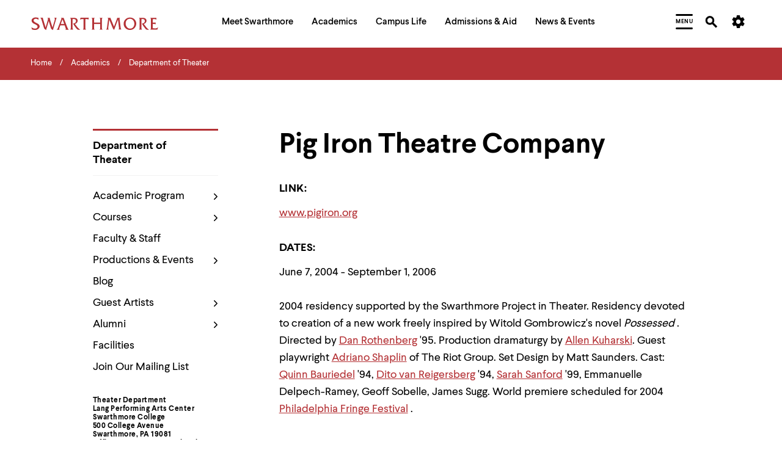

--- FILE ---
content_type: text/html; charset=UTF-8
request_url: https://www.swarthmore.edu/department-theater/pig-iron-theatre-company
body_size: 25336
content:


  
<!DOCTYPE html>
<html lang="en" dir="ltr" prefix="og: https://ogp.me/ns#">
  <head>
    <meta charset="utf-8" />
<meta name="description" content="Link: www.pigiron.org" />
<link rel="canonical" href="https://www.swarthmore.edu/department-theater/pig-iron-theatre-company" />
<meta property="og:site_name" content="Swarthmore College" />
<meta property="og:type" content="Website" />
<meta property="og:url" content="https://www.swarthmore.edu/department-theater/pig-iron-theatre-company" />
<meta property="og:title" content="Pig Iron Theatre Company" />
<meta property="og:description" content="Link: www.pigiron.org" />
<meta property="og:updated_time" content="2018-09-25T21:12:52-04:00" />
<meta name="twitter:card" content="summary" />
<meta name="twitter:description" content="Link: www.pigiron.org" />
<meta name="twitter:title" content="Pig Iron Theatre Company" />
<meta name="Generator" content="Drupal 10 (https://www.drupal.org)" />
<meta name="MobileOptimized" content="width" />
<meta name="HandheldFriendly" content="true" />
<meta name="viewport" content="width=device-width, initial-scale=1.0" />
<link href="/themes/custom/swarthmore_theme/images/icons/favicons/apple-touch-icon.png" rel="apple-touch-icon" sizes="180x180" />
<link href="/themes/custom/swarthmore_theme/images/icons/favicons/favicon-32x32.png" rel="icon" sizes="32x32" />
<link href="/themes/custom/swarthmore_theme/images/icons/favicons/favicon-16x16.png" rel="icon" sizes="16x16" />
<link href="/themes/custom/swarthmore_theme/images/icons/favicons/site.webmanifest" rel="manifest" />
<meta name="msapplication-TileColor" content="#b43135" />
<meta name="msapplication-config" content="/themes/custom/swarthmore_theme/images/icons/favicons/browserconfig.xml" />
<meta name="theme-color" content="#ffffff" />
<link rel="icon" href="/themes/custom/swarthmore_theme/images/icons/favicons/favicon.ico" type="image/vnd.microsoft.icon" />

    <title>Pig Iron Theatre Company :: Department of Theater :: Swarthmore College</title>
    <link rel="stylesheet" media="all" href="/sites/default/files/css/css_Lx_IRINVVORymLcbYb-h1TOO5okmYkgP4CUeFLik-Yk.css?delta=0&amp;language=en&amp;theme=swarthmore&amp;include=eJxLzi9K1U8pKi1IzNFLzEqs0CkuTywqycgFCafn5Ccl5ugUVxaXpObqJyUWpwIApGkR5g" />
<link rel="stylesheet" media="all" href="/sites/default/files/css/css_C_Qiwh0M4UKcAR2IW1rx0whiV3jpTOe7YbSgyuWhNtM.css?delta=1&amp;language=en&amp;theme=swarthmore&amp;include=eJxLzi9K1U8pKi1IzNFLzEqs0CkuTywqycgFCafn5Ccl5ugUVxaXpObqJyUWpwIApGkR5g" />

    
    <script type="application/json" data-drupal-selector="drupal-settings-json">{"path":{"baseUrl":"\/","pathPrefix":"","currentPath":"node\/103141","currentPathIsAdmin":false,"isFront":false,"currentLanguage":"en"},"pluralDelimiter":"\u0003","gtag":{"tagId":"","consentMode":false,"otherIds":[],"events":[],"additionalConfigInfo":[]},"suppressDeprecationErrors":true,"ajaxPageState":{"libraries":"eJxVyEEKgDAMRNELFXOkMpUwKimRJqDeXpd28-E_utO0Jij8Ujj_ggP3jL3EhZFb96FC8wb7ScUKc0qsYz-zxBOpXRpCX5MOKUM","theme":"swarthmore","theme_token":null},"ajaxTrustedUrl":[],"gtm":{"tagId":null,"settings":{"data_layer":"dataLayer","include_classes":false,"allowlist_classes":"","blocklist_classes":"","include_environment":false,"environment_id":"","environment_token":""},"tagIds":["GTM-M8XQCCG"]},"dialog":{"autoResize":false},"acalog":{"currentCatalog":31,"urlUpdater":"1"},"ckeditor5Premium":{"isMediaInstalled":true},"user":{"uid":0,"permissionsHash":"b332ffcf0257286e575ed049c5ab4274ede2ea8e4fec1a08c312733b352064bd"}}</script>
<script src="/sites/default/files/js/js_qiyRlUOeqwTAw9fXS3C3h_JQ54yVCRLJTsyy-oIsOlk.js?scope=header&amp;delta=0&amp;language=en&amp;theme=swarthmore&amp;include=eJxLz89Pz0mNL0lM108HEjrpqHy9xKzEClTBXJ3i8sSikozc_KJU_fSc_KTEHCSR-MTkxJz8dP3i5KLMghIAvXgkqA"></script>
<script src="/modules/contrib/google_tag/js/gtag.js?t8rbm5"></script>
<script src="/modules/contrib/google_tag/js/gtm.js?t8rbm5"></script>

  </head>
  <body class="u-color-theme--garnet no-edit page--basic-page">
        <a href="#main-content" class="visually-hidden focusable skip-link">
      Skip to main content
    </a>
    <noscript><iframe src="https://www.googletagmanager.com/ns.html?id=GTM-M8XQCCG"
                  height="0" width="0" style="display:none;visibility:hidden"></iframe></noscript>

      <div class="dialog-off-canvas-main-canvas" data-off-canvas-main-canvas>
    

  <!-- Header -->
<header class="site-header" role="banner">
            
        <section class="site-header__mask">
    <div class="container-fluid site-header__container">
      <div class="site-header__row">
        <!-- Logo -->
        <div class="site-header__logo">
          <a href="/">
            <svg width="208px" height="22px" class="fill-red-swat" viewbox="0 0 208 22" version="1.1" xmlns="http://www.w3.org/2000/svg" xmlns:xlink="http://www.w3.org/1999/xlink">
              <title>Swarthmore College - Home</title>
              <path d="M3.97913043,5.5 C3.97913043,3.48333333 5.96869565,2.75 7.59652174,2.75 C9.22434783,2.75 10.8521739,3.48333333 11.9373913,4.58333333 L11.9373913,1.28333333 C10.6713043,0.916666667 9.22434783,0.55 7.7773913,0.55 C4.34086957,0.55 0.723478261,2.01666667 0.723478261,5.68333333 C0.723478261,11.9166667 10.4904348,11.1833333 10.4904348,15.7666667 C10.4904348,17.7833333 8.13913043,18.8833333 6.51130435,18.8833333 C4.34086957,18.8833333 1.98956522,17.9666667 0.36173913,16.5 L1.26608696,20.1666667 C2.89391304,20.7166667 4.52173913,21.0833333 6.33043478,21.0833333 C10.6713043,21.0833333 13.9269565,18.15 13.9269565,15.0333333 C13.5652174,9.53333333 3.97913043,9.53333333 3.97913043,5.5"></path>
              <path d="M37.44,1.28333333 C39.6104348,2.01666667 38.706087,4.4 38.1634783,6.23333333 L34.9078261,17.05 L30.9286957,4.21666667 C30.5669565,2.93333333 30.386087,2.01666667 30.5669565,1.28333333 L26.5878261,1.28333333 C28.2156522,2.2 27.4921739,4.03333333 26.9495652,5.86666667 L23.693913,17.05 L19.533913,3.3 C19.3530435,2.75 19.1721739,1.83333333 19.1721739,1.1 L15.0121739,1.1 C16.4591304,2.01666667 16.8208696,4.03333333 17.3634783,5.68333333 L20.6191304,16.5 C21.5234783,19.6166667 21.8852174,19.25 24.4173913,21.2666667 L28.7582609,6.41666667 L31.8330435,16.5 C32.7373913,19.6166667 32.9182609,19.4333333 35.6313043,21.2666667 L41.6,0.916666667 L37.44,1.28333333 Z"></path>
              <path d="M58.9634783,16.3166667 L53.1756522,1.28333333 L48.653913,1.28333333 L48.653913,1.46666667 C49.92,1.83333333 49.5582609,3.11666667 49.0156522,4.21666667 L44.3130435,16.5 C43.7704348,18.15 43.2278261,19.8 41.6,20.7166667 L46.8452174,20.7166667 C45.5791304,20.1666667 45.76,19.25 46.3026087,17.6 L47.7495652,13.3833333 L54.8034783,13.3833333 L56.2504348,17.6 C56.973913,19.6166667 57.1547826,19.9833333 55.8886957,20.7166667 L61.6765217,20.7166667 C60.2295652,19.6166667 59.6869565,17.9666667 58.9634783,16.3166667 Z M48.4730435,11.1833333 L51.3669565,3.66666667 L54.08,11.1833333 L48.4730435,11.1833333 Z"></path>
              <path d="M75.6034783,16.5 L71.6243478,11.1833333 C73.9756522,10.6333333 76.146087,8.61666667 76.146087,6.05 C76.146087,3.3 74.1565217,1.28333333 70.3582609,1.28333333 L63.666087,1.28333333 C65.1130435,1.83333333 64.9321739,4.03333333 64.9321739,5.31666667 L64.9321739,16.5 C64.9321739,17.7833333 65.1130435,19.9833333 63.666087,20.5333333 L69.0921739,20.5333333 C67.6452174,19.9833333 67.826087,17.7833333 67.826087,16.5 L67.826087,3.3 C68.5495652,3.11666667 69.0921739,3.11666667 69.8156522,3.11666667 C71.6243478,3.11666667 73.4330435,4.21666667 73.4330435,6.41666667 C73.4330435,9.16666667 70.72,10.2666667 68.5495652,10.6333333 L71.0817391,14.85 L74.5182609,19.25 C75.4226087,20.35 76.3269565,20.7166667 77.773913,20.7166667 L80.306087,20.7166667 C78.6782609,19.4333333 76.8695652,17.9666667 75.6034783,16.5"></path>
              <path d="M93.1478261,1.1 L82.6573913,1.1 L81.933913,1.1 C81.5721739,1.1 81.2104348,1.1 80.8486957,0.916666667 L79.9443478,4.4 C80.6678261,3.66666667 81.933913,3.3 83.2,3.3 L85.7321739,3.3 L85.7321739,16.5 C85.7321739,17.7833333 85.9130435,19.9833333 84.466087,20.5333333 L90.0730435,20.5333333 C88.626087,19.6166667 88.626087,18.5166667 88.626087,16.8666667 L88.626087,3.3 L91.1582609,3.3 C92.0626087,3.3 93.1478261,3.48333333 93.5095652,4.4 L94.413913,0.916666667 C94.0521739,1.1 93.6904348,1.1 93.1478261,1.1"></path>
              <path d="M111.777391,1.28333333 C113.224348,1.83333333 113.043478,4.03333333 113.043478,5.31666667 L113.043478,8.98333333 L102.914783,8.98333333 L102.914783,5.31666667 C102.914783,4.03333333 102.733913,1.83333333 104.18087,1.28333333 L98.7547826,1.28333333 C100.201739,1.83333333 100.02087,4.03333333 100.02087,5.31666667 L100.02087,16.5 C100.02087,17.7833333 100.201739,19.9833333 98.7547826,20.5333333 L104.18087,20.5333333 C102.733913,19.9833333 102.914783,17.7833333 102.914783,16.5 L102.914783,11.1833333 L113.043478,11.1833333 L113.043478,16.5 C113.043478,17.7833333 113.224348,19.9833333 111.777391,20.5333333 L117.203478,20.5333333 C115.575652,19.9833333 115.756522,17.7833333 115.756522,16.5 L115.756522,5.31666667 C115.756522,4.03333333 115.575652,1.83333333 117.022609,1.28333333 L111.777391,1.28333333 Z"></path>
              <path d="M146.504348,17.4166667 L144.695652,2.93333333 C144.695652,2.2 144.876522,1.46666667 145.6,1.28333333 L140.716522,1.28333333 C140.716522,1.83333333 140.535652,2.56666667 140.354783,3.11666667 L135.652174,15.5833333 L130.226087,2.56666667 C130.045217,2.2 129.864348,1.65 129.864348,1.28333333 L124.98087,1.28333333 C126.246957,2.01666667 125.885217,3.11666667 125.885217,4.03333333 L124.257391,16.3166667 C124.076522,17.9666667 123.895652,19.4333333 122.629565,20.5333333 L127.151304,20.5333333 C125.885217,19.9833333 126.066087,18.7 126.246957,16.8666667 L127.874783,4.21666667 L133.30087,17.4166667 C134.024348,19.0666667 134.386087,19.8 135.833043,20.9 L142.163478,4.03333333 L143.791304,18.15 C143.791304,19.0666667 143.610435,19.9833333 142.706087,20.35 L148.132174,20.35 C146.866087,19.6166667 146.685217,18.8833333 146.504348,17.4166667"></path>
              <path d="M161.878261,0.733333333 C155.909565,0.55 151.387826,5.31666667 151.387826,10.8166667 C151.387826,16.8666667 156.090435,21.0833333 161.697391,21.0833333 C167.304348,21.0833333 172.006957,16.6833333 172.006957,10.6333333 C172.006957,5.31666667 167.846957,0.733333333 161.878261,0.733333333 M161.878261,18.8833333 C157.537391,18.8833333 154.643478,14.6666667 154.643478,10.45 C154.643478,6.05 157.356522,2.75 161.878261,2.75 C166.4,2.75 168.932174,6.96666667 168.932174,11.1833333 C168.751304,15.5833333 166.038261,18.8833333 161.878261,18.8833333"></path>
              <path d="M188.285217,16.5 L184.306087,11.1833333 C186.657391,10.6333333 188.827826,8.61666667 188.827826,6.05 C188.827826,3.3 186.838261,1.28333333 183.04,1.28333333 L176.347826,1.28333333 C177.794783,1.83333333 177.613913,4.03333333 177.613913,5.31666667 L177.613913,16.5 C177.613913,17.7833333 177.794783,19.9833333 176.347826,20.5333333 L181.773913,20.5333333 C180.326957,19.9833333 180.507826,17.7833333 180.507826,16.5 L180.507826,3.3 C181.231304,3.11666667 181.773913,3.11666667 182.497391,3.11666667 C184.306087,3.11666667 186.114783,4.21666667 186.114783,6.41666667 C186.114783,9.16666667 183.582609,10.2666667 181.231304,10.6333333 L183.763478,14.85 L187.2,19.25 C188.104348,20.35 189.008696,20.7166667 190.455652,20.7166667 L192.987826,20.7166667 C191.17913,19.4333333 189.370435,17.9666667 188.285217,16.5"></path>
              <path d="M202.573913,18.5166667 L198.956522,18.15 L198.956522,11.1833333 L201.126957,11.1833333 C202.031304,11.1833333 203.116522,11.1833333 203.65913,11.9166667 L203.65913,8.8 C203.297391,8.98333333 202.935652,8.98333333 202.393043,8.98333333 L198.956522,8.98333333 L198.956522,3.48333333 C199.86087,3.3 200.765217,3.3 201.850435,3.3 C203.116522,3.3 204.382609,3.48333333 205.106087,4.4 L205.106087,1.1 C204.744348,1.28333333 204.201739,1.28333333 203.84,1.28333333 L194.796522,1.28333333 C196.243478,1.83333333 196.062609,4.03333333 196.062609,5.31666667 L196.062609,16.5 C196.062609,17.7833333 196.243478,19.9833333 194.796522,20.5333333 L206.553043,20.5333333 L207.81913,16.6833333 C206.372174,17.9666667 204.382609,18.7 202.573913,18.5166667"></path>
            </svg>
          </a>
        </div>
        <!-- /Logo -->
        <!-- Primary navigation -->
        <nav id="site-nav" class="site-header__main-nav" aria-label="Primary Site Navigation" aria-describedby="site-nav-instructions-title menu-help">
          <div class="site-header__main-nav-inner">
            <!-- Keyboard navigation instructions -->
            <div id="site-nav-instructions" class="site-header__instructions sr-only">
              <div id="site-nav-instructions-title" class="site-header__nav-intructions-title u-h4" role="heading" aria-level="2">Menu Navigation Tips</div>
              <p id="menu-help" class="site-header__nav-intructions-title">
                <span id="menu-help-intro">The following menu has 2 levels.</span>
                <span id="menu-help-menus">Use left and right arrow keys to navigate between menus.</span>
                <span id="menu-help-submenu">Use up and down arrow keys to explore within a submenu.</span>
                <span id="menu-help-activate">Use enter to activate.</span>
                Within a submenu,
                <span id="menu-help-escape-submenu">use escape to move to top level menu parent.</span>
                From top level menus,
                <span id="menu-help-escape-menu">use escape to exit the menu.</span>
              </p>
            </div>
            <!-- /Keyboard navigation instructions -->

            <!-- Menu Links -->
                          <nav role="navigation" aria-labelledby="block-mainhorizontalnavigation-menu" id="block-mainhorizontalnavigation">
            
  <h2 class="visually-hidden" id="block-mainhorizontalnavigation-menu">Main Horizontal Navigation</h2>
  

        


  
              
                                      <ul  region="header" id="site-menu" role="menu" aria-label="Main Site Menu" class="site-header__main-nav-items u-list-inline">
                                                                                                                                                                                                                                                                                                                                                                                      <li  class="site-header__main-nav-item has-submenu" role="presentation">
                                                              <a href="/meet-swarthmore" aria-posinset="1" aria-setsize="5"  class="menu__link" role="menuitem" aria-posinset="1" aria-setsize="5" aria-describedby="menu-help-menus menu-help-activate menu-help-escape-menu" aria-haspopup="true">
                    <span>Meet Swarthmore</span>
                  </a>
                                                                                
              
                    <div id="submenu-whats-distinctive-about-swarthmore" class="submenu" role="presentation" style="display:none;">
        <div class="container-fluid" role="presentation">
          <div class="submenu__inner" role="presentation">
                <ul class="submenu__links " role="menu">
                                                                                                                                                                                                                                                                                                                                      <li  class="menu__item is-leaf leaf" role="presentation">
                                                              <a href="/meet-swarthmore/what%E2%80%99s-distinctive-about-swarthmore" aria-posinset="1" aria-setsize="10"  class="menu__link animate-in" role="menuitem" aria-describedby="menu-help-submenu menu-help-activate menu-help-escape-submenu">
                    <span>What&#039;s Distinctive About Swarthmore?</span>
                  </a>
                                                                          </li>
                                                                                                                                                                                                                                                                                                                    <li  class="menu__item is-leaf leaf" role="presentation">
                                                              <a href="/meet-swarthmore/mission" aria-posinset="2" aria-setsize="10"  class="menu__link animate-in" role="menuitem" aria-describedby="menu-help-submenu menu-help-activate menu-help-escape-submenu">
                    <span>Mission</span>
                  </a>
                                                                          </li>
                                                                                                                                                                                                                                                                                                                    <li  class="menu__item is-leaf leaf" role="presentation">
                                                              <a href="/meet-swarthmore/why-liberal-arts" aria-posinset="3" aria-setsize="10"  class="menu__link animate-in" role="menuitem" aria-describedby="menu-help-submenu menu-help-activate menu-help-escape-submenu">
                    <span>Why Liberal Arts?</span>
                  </a>
                                                                          </li>
                                                                                                                                                                                                                                                                                                                    <li  class="menu__item is-leaf leaf" role="presentation">
                                                              <a href="/a-brief-history" aria-posinset="4" aria-setsize="10"  class="menu__link animate-in" role="menuitem" aria-describedby="menu-help-submenu menu-help-activate menu-help-escape-submenu">
                    <span>A Brief History</span>
                  </a>
                                                                          </li>
                                                                                                                                                                                                                                                                                                                    <li  class="menu__item is-leaf leaf" role="presentation">
                                                              <a href="/meet-swarthmore/swarthmore-numbers" aria-posinset="5" aria-setsize="10"  class="menu__link animate-in" role="menuitem" aria-describedby="menu-help-submenu menu-help-activate menu-help-escape-submenu">
                    <span>By the Numbers</span>
                  </a>
                                                                          </li>
                                                                                                                                                                                                                                                                                                                    <li  class="menu__item is-leaf leaf" role="presentation">
                                                              <a href="/explore-swarthmore" aria-posinset="6" aria-setsize="10"  class="menu__link animate-in" role="menuitem" aria-describedby="menu-help-submenu menu-help-activate menu-help-escape-submenu">
                    <span>Explore Swarthmore</span>
                  </a>
                                                                          </li>
                                                                                                                                                                                                                                                                                                                    <li  class="menu__item is-leaf leaf" role="presentation">
                                                              <a href="/guide/swarthmore-traditions" aria-posinset="7" aria-setsize="10"  class="menu__link animate-in" role="menuitem" aria-describedby="menu-help-submenu menu-help-activate menu-help-escape-submenu">
                    <span>Traditions</span>
                  </a>
                                                                          </li>
                                                                                                                                                                                                                                                                                                                    <li  class="menu__item is-leaf leaf" role="presentation">
                                                              <a href="/meet-swarthmore/diversity-swarthmore" aria-posinset="8" aria-setsize="10"  class="menu__link animate-in" role="menuitem" aria-describedby="menu-help-submenu menu-help-activate menu-help-escape-submenu">
                    <span>Diversity @Swarthmore</span>
                  </a>
                                                                          </li>
                                                                                                                                                                                                                                                                                                                    <li  class="menu__item is-leaf leaf" role="presentation">
                                                              <a href="/presidents-office" aria-posinset="9" aria-setsize="10"  class="menu__link animate-in" role="menuitem" aria-describedby="menu-help-submenu menu-help-activate menu-help-escape-submenu">
                    <span>Meet the President</span>
                  </a>
                                                                          </li>
                                                                                    <li  class="submenu__content guide-block" role="presentation">
                                            
                                        </li>
                  </ul>
                          </div>
        </div>
      </div>
        
                          </li>
                                                                                                                                                                                                                                                                                                                                                                                                          <li  class="site-header__main-nav-item has-submenu" role="presentation">
                                                              <a href="/academics" aria-posinset="2" aria-setsize="5"  class="menu__link" role="menuitem" aria-posinset="2" aria-setsize="5" aria-describedby="menu-help-menus menu-help-activate menu-help-escape-menu" aria-haspopup="true" tabindex="-1">
                    <span>Academics</span>
                  </a>
                                                                                
              
                    <div id="submenu-academic-calendar" class="submenu" role="presentation" style="display:none;">
        <div class="container-fluid" role="presentation">
          <div class="submenu__inner" role="presentation">
                <ul class="submenu__links submenu__links--two-column" role="menu">
                                                                                                                                                                                                                                                                                                                                      <li  class="menu__item is-leaf leaf" role="presentation">
                                                              <a href="/academics/academic-calendar" aria-posinset="1" aria-setsize="13"  class="menu__link animate-in" role="menuitem" aria-describedby="menu-help-submenu menu-help-activate menu-help-escape-submenu">
                    <span>Academic Calendar</span>
                  </a>
                                                                          </li>
                                                                                                                                                                                                                                                                                                                    <li  class="menu__item is-leaf leaf" role="presentation">
                                                              <a href="/academics" aria-posinset="2" aria-setsize="13"  class="menu__link animate-in" role="menuitem" aria-describedby="menu-help-submenu menu-help-activate menu-help-escape-submenu">
                    <span>Programs of Study</span>
                  </a>
                                                                          </li>
                                                                                                                                                                                                                                                                              <li  class="menu__item is-leaf leaf" role="presentation">
                                                              <a href="https://catalog.swarthmore.edu/" aria-posinset="3" aria-setsize="13"  class="menu__link animate-in" role="menuitem" aria-describedby="menu-help-submenu menu-help-activate menu-help-escape-submenu">
                    <span>Course Catalog</span>
                  </a>
                                                                          </li>
                                                                                                                                                                                                                                                                                                                    <li  class="menu__item is-leaf leaf" role="presentation">
                                                              <a href="/academics/faculty-spotlight" aria-posinset="4" aria-setsize="13"  class="menu__link animate-in" role="menuitem" aria-describedby="menu-help-submenu menu-help-activate menu-help-escape-submenu">
                    <span>Faculty Spotlight</span>
                  </a>
                                                                          </li>
                                                                                                                                                                                                                                                                                                                    <li  class="menu__item is-leaf leaf" role="presentation">
                                                              <a href="/meet-swarthmore/course-spotlight" aria-posinset="5" aria-setsize="13"  class="menu__link animate-in" role="menuitem" aria-describedby="menu-help-submenu menu-help-activate menu-help-escape-submenu">
                    <span>Course Spotlight</span>
                  </a>
                                                                          </li>
                                                                                                                                                                                                                                                                                                                    <li  class="menu__item is-leaf leaf" role="presentation">
                                                              <a href="/academics/first-year-experience" aria-posinset="6" aria-setsize="13"  class="menu__link animate-in" role="menuitem" aria-describedby="menu-help-submenu menu-help-activate menu-help-escape-submenu">
                    <span>First-Year Experience</span>
                  </a>
                                                                          </li>
                                                                                                                                                                                                                                                                                                                    <li  class="menu__item is-leaf leaf" role="presentation">
                                                              <a href="/global-engagement" aria-posinset="7" aria-setsize="13"  class="menu__link animate-in" role="menuitem" aria-describedby="menu-help-submenu menu-help-activate menu-help-escape-submenu">
                    <span>Global Engagement </span>
                  </a>
                                                                          </li>
                                                                                                                                                                                                                                                                                                                    <li  class="menu__item is-leaf leaf" role="presentation">
                                                              <a href="/honors-program" aria-posinset="8" aria-setsize="13"  class="menu__link animate-in" role="menuitem" aria-describedby="menu-help-submenu menu-help-activate menu-help-escape-submenu">
                    <span>Honors Program</span>
                  </a>
                                                                          </li>
                                                                                                                                                                                                                                                                                                                    <li  class="menu__item is-leaf leaf" role="presentation">
                                                              <a href="/libraries" aria-posinset="9" aria-setsize="13"  class="menu__link animate-in" role="menuitem" aria-describedby="menu-help-submenu menu-help-activate menu-help-escape-submenu">
                    <span>Libraries</span>
                  </a>
                                                                          </li>
                                                                                                                                                                                                                                                                                                                    <li  class="menu__item is-leaf leaf" role="presentation">
                                                              <a href="/registrar" aria-posinset="10" aria-setsize="13"  class="menu__link animate-in" role="menuitem" aria-describedby="menu-help-submenu menu-help-activate menu-help-escape-submenu">
                    <span>Registrar</span>
                  </a>
                                                                          </li>
                                                                                                                                                                                                                                                                                                                    <li  class="menu__item is-leaf leaf" role="presentation">
                                                              <a href="/research" aria-posinset="11" aria-setsize="13"  class="menu__link animate-in" role="menuitem" aria-describedby="menu-help-submenu menu-help-activate menu-help-escape-submenu">
                    <span>Research</span>
                  </a>
                                                                          </li>
                                                                                                                                                                                                                                                                                                                    <li  class="menu__item is-leaf leaf" role="presentation">
                                                              <a href="/academics/tri-college-consortium" aria-posinset="12" aria-setsize="13"  class="menu__link animate-in" role="menuitem" aria-describedby="menu-help-submenu menu-help-activate menu-help-escape-submenu">
                    <span>Tri-College Consortium</span>
                  </a>
                                                                          </li>
                                                                                    <li  class="submenu__content guide-block" role="presentation">
                                            
                                        </li>
                  </ul>
                          </div>
        </div>
      </div>
        
                          </li>
                                                                                                                                                                                                                                                                                                                                                                                                          <li  class="site-header__main-nav-item has-submenu" role="presentation">
                                                              <a href="/campus-life" aria-posinset="3" aria-setsize="5"  class="menu__link" role="menuitem" aria-posinset="3" aria-setsize="5" aria-describedby="menu-help-menus menu-help-activate menu-help-escape-menu" aria-haspopup="true" tabindex="-1">
                    <span>Campus Life</span>
                  </a>
                                                                                
              
                    <div id="submenu-artsswarthmore" class="submenu" role="presentation" style="display:none;">
        <div class="container-fluid" role="presentation">
          <div class="submenu__inner" role="presentation">
                <ul class="submenu__links submenu__links--two-column" role="menu">
                                                                                                                                                                                                                                                                                                                                      <li  class="menu__item is-leaf leaf" role="presentation">
                                                              <a href="/arts-swarthmore" aria-posinset="1" aria-setsize="11"  class="menu__link animate-in" role="menuitem" aria-describedby="menu-help-submenu menu-help-activate menu-help-escape-submenu">
                    <span>Arts@Swarthmore</span>
                  </a>
                                                                          </li>
                                                                                                                                                                                                                                                                                                                    <li  class="menu__item is-leaf leaf" role="presentation">
                                                              <a href="/campus-life/athletics-recreation" aria-posinset="2" aria-setsize="11"  class="menu__link animate-in" role="menuitem" aria-describedby="menu-help-submenu menu-help-activate menu-help-escape-submenu">
                    <span>Athletics &amp; Recreation</span>
                  </a>
                                                                          </li>
                                                                                                                                                                                                                                                                                                                    <li  class="menu__item is-leaf leaf" role="presentation">
                                                              <a href="/be-well" aria-posinset="3" aria-setsize="11"  class="menu__link animate-in" role="menuitem" aria-describedby="menu-help-submenu menu-help-activate menu-help-escape-submenu">
                    <span>Be Well</span>
                  </a>
                                                                          </li>
                                                                                                                                                                                                                                                                              <li  class="menu__item is-leaf leaf" role="presentation">
                                                              <a href="https://careercenter.swarthmore.edu/" aria-posinset="4" aria-setsize="11"  class="menu__link animate-in" role="menuitem" aria-describedby="menu-help-submenu menu-help-activate menu-help-escape-submenu">
                    <span>Career Services</span>
                  </a>
                                                                          </li>
                                                                                                                                                                                                                                                                                                                    <li  class="menu__item is-leaf leaf" role="presentation">
                                                              <a href="/living-swarthmore/swarthmore-student-organizations" aria-posinset="5" aria-setsize="11"  class="menu__link animate-in" role="menuitem" aria-describedby="menu-help-submenu menu-help-activate menu-help-escape-submenu">
                    <span>Clubs &amp; Activities</span>
                  </a>
                                                                          </li>
                                                                                                                                                                                                                                                                                                                    <li  class="menu__item is-leaf leaf" role="presentation">
                                                              <a href="/commencement-2026" aria-posinset="6" aria-setsize="11"  class="menu__link animate-in" role="menuitem" aria-describedby="menu-help-submenu menu-help-activate menu-help-escape-submenu">
                    <span>Commencement</span>
                  </a>
                                                                          </li>
                                                                                                                                                                                                                                                                                                                    <li  class="menu__item is-leaf leaf" role="presentation">
                                                              <a href="/living-swarthmore" aria-posinset="7" aria-setsize="11"  class="menu__link animate-in" role="menuitem" aria-describedby="menu-help-submenu menu-help-activate menu-help-escape-submenu">
                    <span>Living @ Swarthmore</span>
                  </a>
                                                                          </li>
                                                                                                                                                                                                                                                                                                                    <li  class="menu__item is-leaf leaf" role="presentation">
                                                              <a href="/new-students" aria-posinset="8" aria-setsize="11"  class="menu__link animate-in" role="menuitem" aria-describedby="menu-help-submenu menu-help-activate menu-help-escape-submenu">
                    <span>New Students</span>
                  </a>
                                                                          </li>
                                                                                                                                                                                                                                                                                                                    <li  class="menu__item is-leaf leaf" role="presentation">
                                                              <a href="/campus-life/offices-services" aria-posinset="9" aria-setsize="11"  class="menu__link animate-in" role="menuitem" aria-describedby="menu-help-submenu menu-help-activate menu-help-escape-submenu">
                    <span>Offices &amp; Services</span>
                  </a>
                                                                          </li>
                                                                                                                                                                                                                                                                                                                    <li  class="menu__item is-leaf leaf" role="presentation">
                                                              <a href="/sustainability" aria-posinset="10" aria-setsize="11"  class="menu__link animate-in" role="menuitem" aria-describedby="menu-help-submenu menu-help-activate menu-help-escape-submenu">
                    <span>Sustainability</span>
                  </a>
                                                                          </li>
                                                                                    <li  class="submenu__content guide-block" role="presentation">
                                            
                                        </li>
                  </ul>
                          </div>
        </div>
      </div>
        
                          </li>
                                                                                                                                                                                                                                                                                                                                                                                                          <li  class="site-header__main-nav-item has-submenu" role="presentation">
                                                              <a href="/admissions-aid" aria-posinset="4" aria-setsize="5"  class="menu__link" role="menuitem" aria-posinset="4" aria-setsize="5" aria-describedby="menu-help-menus menu-help-activate menu-help-escape-menu" aria-haspopup="true" tabindex="-1">
                    <span>Admissions &amp; Aid</span>
                  </a>
                                                                                
              
                    <div id="submenu-affordability-access" class="submenu" role="presentation" style="display:none;">
        <div class="container-fluid" role="presentation">
          <div class="submenu__inner" role="presentation">
                <ul class="submenu__links " role="menu">
                                                                                                                                                                                                                                                                                                                                      <li  class="menu__item is-leaf leaf" role="presentation">
                                                              <a href="/admissions-aid/affordability-access" aria-posinset="1" aria-setsize="8"  class="menu__link animate-in" role="menuitem" aria-describedby="menu-help-submenu menu-help-activate menu-help-escape-submenu">
                    <span>Affordability &amp; Access</span>
                  </a>
                                                                          </li>
                                                                                                                                                                                                                                                                                                                    <li  class="menu__item is-leaf leaf" role="presentation">
                                                              <a href="/admissions-aid/apply-to-swarthmore" aria-posinset="2" aria-setsize="8"  class="menu__link animate-in" role="menuitem" aria-describedby="menu-help-submenu menu-help-activate menu-help-escape-submenu">
                    <span>Apply to Swarthmore</span>
                  </a>
                                                                          </li>
                                                                                                                                                                                                                                                                                                                    <li  class="menu__item is-leaf leaf" role="presentation">
                                                              <a href="/financial-aid" aria-posinset="3" aria-setsize="8"  class="menu__link animate-in" role="menuitem" aria-describedby="menu-help-submenu menu-help-activate menu-help-escape-submenu">
                    <span>Financial Aid &amp; Cost</span>
                  </a>
                                                                          </li>
                                                                                                                                                                                                                                                                                                                    <li  class="menu__item is-leaf leaf" role="presentation">
                                                              <a href="/admissions-aid/life-after-swarthmore" aria-posinset="4" aria-setsize="8"  class="menu__link animate-in" role="menuitem" aria-describedby="menu-help-submenu menu-help-activate menu-help-escape-submenu">
                    <span>Life After Swarthmore</span>
                  </a>
                                                                          </li>
                                                                                                                                                                                                                                                                                                                    <li  class="menu__item is-leaf leaf" role="presentation">
                                                              <a href="/admissions-aid/campus-tours-and-virtual-visits" aria-posinset="5" aria-setsize="8"  class="menu__link animate-in" role="menuitem" aria-describedby="menu-help-submenu menu-help-activate menu-help-escape-submenu">
                    <span>Campus Tours and Virtual Visits</span>
                  </a>
                                                                          </li>
                                                                                                                                                                                                                                                                                                                    <li  class="menu__item is-leaf leaf" role="presentation">
                                                              <a href="/admissions-aid/en-espa%C3%B1ol" aria-posinset="6" aria-setsize="8"  class="menu__link animate-in" role="menuitem" aria-describedby="menu-help-submenu menu-help-activate menu-help-escape-submenu">
                    <span>En Español</span>
                  </a>
                                                                          </li>
                                                                                                                                                                                                                                                                              <li  class="menu__item is-leaf leaf" role="presentation">
                                                              <a href="https://swatstories.com/" aria-posinset="7" aria-setsize="8"  class="menu__link animate-in" role="menuitem" aria-describedby="menu-help-submenu menu-help-activate menu-help-escape-submenu">
                    <span>SwatStories</span>
                  </a>
                                                                          </li>
                                                                                    <li  class="submenu__content guide-block" role="presentation">
                                            
  

    
  <a  id="block-swarthmore-block-content-1" href="/admissions-aid/campus-tours-and-virtual-visits" class="animate-in guide-block__link" role="menuitem" aria-describedby="menu-help-submenu menu-help-activate menu-help-escape-submenu" tabindex="-1">
      <img loading="lazy" src="/sites/default/files/styles/feature_callout/public/assets/images/new-aerial_compressed.jpg.webp?itok=eYOX6Drx" width="300" height="225" alt="Aerial view of the Swarthmore College campus" />



    <span>Visit Admissions</span>
  </a>

                                        </li>
                  </ul>
                          </div>
        </div>
      </div>
        
                          </li>
                                                                                                                                                                                                                                                                                                                                                                                                          <li  class="site-header__main-nav-item has-submenu" role="presentation">
                                                              <a href="/news-events" aria-posinset="5" aria-setsize="5"  class="menu__link" role="menuitem" aria-posinset="5" aria-setsize="5" aria-describedby="menu-help-menus menu-help-activate menu-help-escape-menu" aria-haspopup="true" tabindex="-1">
                    <span>News &amp; Events</span>
                  </a>
                                                                                
              
                    <div id="submenu-stories" class="submenu" role="presentation" style="display:none;">
        <div class="container-fluid" role="presentation">
          <div class="submenu__inner" role="presentation">
                <ul class="submenu__links " role="menu">
                                                                                                                                                                                                                                                                                                                                      <li  class="menu__item is-leaf leaf" role="presentation">
                                                              <a href="/news-events/stories-swarthmore" aria-posinset="1" aria-setsize="8"  class="menu__link animate-in" role="menuitem" aria-describedby="menu-help-submenu menu-help-activate menu-help-escape-submenu">
                    <span>Stories</span>
                  </a>
                                                                          </li>
                                                                                                                                                                                                                                                                                                                    <li  class="menu__item is-leaf leaf" role="presentation">
                                                              <a href="/news-events/social-media" aria-posinset="2" aria-setsize="8"  class="menu__link animate-in" role="menuitem" aria-describedby="menu-help-submenu menu-help-activate menu-help-escape-submenu">
                    <span>Social Media</span>
                  </a>
                                                                          </li>
                                                                                                                                                                                                                                                                                                                    <li  class="menu__item is-leaf leaf" role="presentation">
                                                              <a href="/communications-office/faculty-experts" aria-posinset="3" aria-setsize="8"  class="menu__link animate-in" role="menuitem" aria-describedby="menu-help-submenu menu-help-activate menu-help-escape-submenu">
                    <span>Faculty Experts</span>
                  </a>
                                                                          </li>
                                                                                                                                                                                                                                                                                                                    <li  class="menu__item is-leaf leaf" role="presentation">
                                                              <a href="/news-events/faculty-alumni-lectures" aria-posinset="4" aria-setsize="8"  class="menu__link animate-in" role="menuitem" aria-describedby="menu-help-submenu menu-help-activate menu-help-escape-submenu">
                    <span>Faculty &amp; Alumni Lectures</span>
                  </a>
                                                                          </li>
                                                                                                                                                                                                                                                                              <li  class="menu__item is-leaf leaf" role="presentation">
                                                              <a href="https://swatcentral.swarthmore.edu/" aria-posinset="5" aria-setsize="8"  class="menu__link animate-in" role="menuitem" aria-describedby="menu-help-submenu menu-help-activate menu-help-escape-submenu">
                    <span>Campus Calendar</span>
                  </a>
                                                                          </li>
                                                                                                                                                                                                                                                                              <li  class="menu__item is-leaf leaf" role="presentation">
                                                              <a href="https://classifieds.swarthmore.edu/" aria-posinset="6" aria-setsize="8"  class="menu__link animate-in" role="menuitem" aria-describedby="menu-help-submenu menu-help-activate menu-help-escape-submenu">
                    <span>Campus Classifieds</span>
                  </a>
                                                                          </li>
                                                                                                                                                                                                                                                                                                                    <li  class="menu__item is-leaf leaf" role="presentation">
                                                              <a href="/communications-office" aria-posinset="7" aria-setsize="8"  class="menu__link animate-in" role="menuitem" aria-describedby="menu-help-submenu menu-help-activate menu-help-escape-submenu">
                    <span>Communications Office</span>
                  </a>
                                                                          </li>
                                                                                    <li  class="submenu__content guide-block" role="presentation">
                                            
                                        </li>
                  </ul>
                          </div>
        </div>
      </div>
        
                          </li>
                  </ul>
                    


  </nav>

                        <!-- /Menu Links -->

            <!-- Menu Buttons -->
            <div id="site-more-title" class="sr-only" role="heading" aria-level="2">Additional Navigation and Search</div>
            <ul id="site-more-links" role="menu" class="site-header__main-nav-toggle-items u-list-inline" aria-labelledby="site-more-title">
              <li role="presentation">
                <!-- The value of data-arialabel is used to switch aria-label when the modal is closed -->
                <button id="js__toggle-more" class="modal--open site-header__toggle site-header__toggle more" data-target="#js__flyout-more" role="menuitem" type="button" data-arialabel="Additional Navigation" aria-label="Additional Navigation">
                  <span class="site-header__toggle-outer" aria-hidden="true"></span>
                  <span class="site-header__toggle-inner" aria-hidden="true">Menu</span>
                </button>
              </li>
              <li role="presentation">
                <button id="js__toggle-search" class="modal--open site-header__toggle site-header__toggle search" data-target="#js__flyout-search" role="menuitem" type="button" data-arialabel="Search" aria-label="Search">
                  <span class="search-icon" aria-hidden="true">
                    <svg fill="#000000" height="48" viewBox="0 0 24 24" width="48" xmlns="http://www.w3.org/2000/svg">
                      <title>Search Icon</title>
                      <path d="M15.5 14h-.79l-.28-.27C15.41 12.59 16 11.11 16 9.5 16 5.91 13.09 3 9.5 3S3 5.91 3 9.5 5.91 16 9.5 16c1.61 0 3.09-.59 4.23-1.57l.27.28v.79l5 4.99L20.49 19l-4.99-5zm-6 0C7.01 14 5 11.99 5 9.5S7.01 5 9.5 5 14 7.01 14 9.5 11.99 14 9.5 14z" />
                    </svg>
                  </span>
                </button>
              </li>
              <li role="presentation">
                <button id="js__toggle-options" class="site-header__toggle options" role="menuitem" type="button" data-arialabel="Show Accessibility Options" aria-label="Show Accessibility Options">
                  <span class="options-icon" aria-hidden="true">
                    <svg fill="#000000" height="48" viewBox="0 0 24 24" width="48" xmlns="http://www.w3.org/2000/svg">
                      <path d="M19.43 12.98c.04-.32.07-.64.07-.98s-.03-.66-.07-.98l2.11-1.65c.19-.15.24-.42.12-.64l-2-3.46c-.12-.22-.39-.3-.61-.22l-2.49 1c-.52-.4-1.08-.73-1.69-.98l-.38-2.65C14.46 2.18 14.25 2 14 2h-4c-.25 0-.46.18-.49.42l-.38 2.65c-.61.25-1.17.59-1.69.98l-2.49-1c-.23-.09-.49 0-.61.22l-2 3.46c-.13.22-.07.49.12.64l2.11 1.65c-.04.32-.07.65-.07.98s.03.66.07.98l-2.11 1.65c-.19.15-.24.42-.12.64l2 3.46c.12.22.39.3.61.22l2.49-1c.52.4 1.08.73 1.69.98l.38 2.65c.03.24.24.42.49.42h4c.25 0 .46-.18.49-.42l.38-2.65c.61-.25 1.17-.59 1.69-.98l2.49 1c.23.09.49 0 .61-.22l2-3.46c.12-.22.07-.49-.12-.64l-2.11-1.65zM12 15.5c-1.93 0-3.5-1.57-3.5-3.5s1.57-3.5 3.5-3.5 3.5 1.57 3.5 3.5-1.57 3.5-3.5 3.5z" />
                    </svg>
                  </span>
                </button>
              </li>
            </ul>
            <!-- /Menu Buttons -->
            <div id="js__site-options" class="site-options flyout--options" aria-modal="false" role="dialog" aria-labelledby="flyout--options-title">
              <div class="container-fluid site-options__container">
                <button id="js--site-options-close-first" class="site-options__close" tabindex="-1">Close Options</button>
                <!-- Accessibility Options menu -->
                <div id="flyout--options-title" class="sr-only" role="heading" aria-level="2">Accessibility Options</div>
                <div class="site-options__content">
                  <!-- If more options are added, convert to <ul> -->
                  <div class="site-options__option">
                    <div id="site-options-animations" class="site-options__option-label" role="heading" aria-level="2">Animation:</div>
                    <button type="button" id="js--site-options-animations" class="site-options__toggle is-on" aria-label="Prevent site animations" data-setoptionto="prevent" aria-pressed="false">
                      <span class="site-options__toggle-inner">
                        <span class="site-options__toggle-on">On</span>
                        <span class="site-options__toggle-off is-active">Off</span>
                      </span>
                    </button>
                  </div>
                </div>
                <!-- /Accessibility Options menu -->
              </div>
            </div>
          </div>
        </nav>
      </div>
    </div>
  </section>
</header>
<div id="site-menu-drawer" class="site-header__drawer" aria-hidden="true"></div>
<!-- /Header -->


<main id="main-content" class="main-content" role="main">
  <a id="main-content" tabindex="-1"></a>    <div>
    <div role="alert" id="critical-announcement">
  <div data-critical-announcement-url="/critical-announcement-feed" data-current-page-isfront="0" aria-live="polite" class="critical-announcement-wrapper" id="block-criticalannouncement">
    
    
    <div region="leaderboard"></div>

  </div>
</div>

  </div>

  
      <div id="block-swarthmore-breadcrumbs">
  
    
        <nav aria-labelledby="breadcrumb-default-title" class="breadcrumb breadcrumb--default">
  <h2 id="breadcrumb-default-title" class="breadcrumb__title sr-only">You are here</h2>
  <ol itemscope="" itemtype="http://schema.org/BreadcrumbList" class="container-fluid breadcrumb__list" aria-labelledby="breadcrumb-default-title">
          <li itemprop="itemListElement" itemscope="" itemtype="http://schema.org/ListItem">
                  <a href="/" itemprop="item">
            <span itemprop="name">Home</span>
            <meta itemprop="position" content="1"/>
          </a>
              </li>
          <li itemprop="itemListElement" itemscope="" itemtype="http://schema.org/ListItem">
                  <a href="/academics" itemprop="item">
            <span itemprop="name">Academics</span>
            <meta itemprop="position" content="2"/>
          </a>
              </li>
          <li itemprop="itemListElement" itemscope="" itemtype="http://schema.org/ListItem">
                  <a href="/department-theater" itemprop="item">
            <span itemprop="name">Department of Theater</span>
            <meta itemprop="position" content="3"/>
          </a>
              </li>
      </ol>
</nav>

  </div>

    <div data-drupal-messages-fallback class="hidden"></div>
  

    

      <div class="basic-page basic-page__body u-padding--xl-bottom u-watch u-fades-in u-fades-in--from-below u-in-view">
        <div class="container-fluid">
        <div class="row">
                            <section class="basic-page__sidebar col-start-fw col-sm-offset-1 col-sm-10 col-sm-md-offset-0 col-md-offset-1" role="complementary">
            

  <nav class="c-sub-nav c-sub-nav--dept" role="navigation" aria-label="Section Pages">
    <button class="c-sub-nav__button" aria-label="Department of Theater - view navigation">Explore Section
      <span>
        <svg class="i-chevron i-chevron--black" width="8px" height="13px" viewBox="0 0 5 8" version="1.1" xmlns="http://www.w3.org/2000/svg" xmlns:xlink="http://www.w3.org/1999/xlink" aria-hidden="true" focusable="false">
          <g stroke="none" stroke-width="1" fill="none" fill-rule="evenodd">
            <g class="fill-black" transform="translate(2.500000, 4.000000) rotate(-180.000000) translate(-2.500000, -4.000000) " fill-rule="nonzero">
              <path d="M5.11012519,5.84812943 C5.31369636,6.05062352 5.64375044,6.05062352 5.84732161,5.84812943 C6.0508928,5.64563536 6.0508928,5.3173276 5.84732161,5.11483352 L2.86859821,2.15187057 C2.66502704,1.94937648 2.33497296,1.94937648 2.13140179,2.15187057 L-0.847321611,5.11483352 C-1.0508928,5.3173276 -1.0508928,5.64563536 -0.847321611,5.84812943 C-0.643750441,6.05062352 -0.313696361,6.05062352 -0.110125191,5.84812943 L2.50142565,3.25039633 L5.11012519,5.84812943 Z" transform="translate(2.500000, 4.000000) rotate(-90.000000) translate(-2.500000, -4.000000) "></path>
            </g>
          </g>
        </svg>
      </span>
    </button>
    <div class="c-sub-nav__content contextual-region">
      
      <h3 id="page-sub-nav" class="c-sub-nav__header ">
        <a href="/department-theater">Department of Theater</a>
        <span class="sr-only">Department Pages</span>
      </h3>
                          <ul class="c-sub-nav__list" aria-labelledby="page-sub-nav">
    
                                                                                                                                                              
            
      <li class="c-sub-nav__list-item">
                                                <a href="/department-theater/academic-program" class="has-children" aria-expanded="false" data-drupal-link-system-path="node/103152">            <span class="link-text">Academic Program</span>
            <span class="toggle-sign ">
              <svg class="i-chevron i-chevron--black" width="8" height="13" viewBox="0 0 5 8" version="1.1" xmlns="http://www.w3.org/2000/svg" xmlns:xlink="http://www.w3.org/1999/xlink" aria-hidden="true" focusable="false">
                <g stroke="none" stroke-width="1" fill="none" fill-rule="evenodd">
                  <g class="fill-black" transform="translate(2.500000, 4.000000) rotate(-180.000000) translate(-2.500000, -4.000000) " fill-rule="nonzero">
                    <path d="M5.11012519,5.84812943 C5.31369636,6.05062352 5.64375044,6.05062352 5.84732161,5.84812943 C6.0508928,5.64563536 6.0508928,5.3173276 5.84732161,5.11483352 L2.86859821,2.15187057 C2.66502704,1.94937648 2.33497296,1.94937648 2.13140179,2.15187057 L-0.847321611,5.11483352 C-1.0508928,5.3173276 -1.0508928,5.64563536 -0.847321611,5.84812943 C-0.643750441,6.05062352 -0.313696361,6.05062352 -0.110125191,5.84812943 L2.50142565,3.25039633 L5.11012519,5.84812943 Z" transform="translate(2.500000, 4.000000) rotate(-90.000000) translate(-2.500000, -4.000000) "></path>
                  </g>
                </g>
              </svg>
            </span>
          </a>

                                        <ul class="c-sub-nav__list-item c-sub-nav__list-item--subitem"
                  hidden aria-hidden="true"
              >
    
                                                                                                                                                              
            
      <li class="c-sub-nav__list-item c-sub-nav__list-item--subitem">
                  <a href="/department-theater/courses-available-without-prerequisite" class="menu__link" data-drupal-link-system-path="node/103155">First-Year Registration</a>
              </li>
        </ul>
  
              </li>
                                                                                                                                                              
            
      <li class="c-sub-nav__list-item">
                                                <a href="/department-theater/theater-department-courses" class="has-children" aria-expanded="false" data-drupal-link-system-path="node/103156">            <span class="link-text">Courses</span>
            <span class="toggle-sign ">
              <svg class="i-chevron i-chevron--black" width="8" height="13" viewBox="0 0 5 8" version="1.1" xmlns="http://www.w3.org/2000/svg" xmlns:xlink="http://www.w3.org/1999/xlink" aria-hidden="true" focusable="false">
                <g stroke="none" stroke-width="1" fill="none" fill-rule="evenodd">
                  <g class="fill-black" transform="translate(2.500000, 4.000000) rotate(-180.000000) translate(-2.500000, -4.000000) " fill-rule="nonzero">
                    <path d="M5.11012519,5.84812943 C5.31369636,6.05062352 5.64375044,6.05062352 5.84732161,5.84812943 C6.0508928,5.64563536 6.0508928,5.3173276 5.84732161,5.11483352 L2.86859821,2.15187057 C2.66502704,1.94937648 2.33497296,1.94937648 2.13140179,2.15187057 L-0.847321611,5.11483352 C-1.0508928,5.3173276 -1.0508928,5.64563536 -0.847321611,5.84812943 C-0.643750441,6.05062352 -0.313696361,6.05062352 -0.110125191,5.84812943 L2.50142565,3.25039633 L5.11012519,5.84812943 Z" transform="translate(2.500000, 4.000000) rotate(-90.000000) translate(-2.500000, -4.000000) "></path>
                  </g>
                </g>
              </svg>
            </span>
          </a>

                                        <ul class="c-sub-nav__list-item c-sub-nav__list-item--subitem"
                  hidden aria-hidden="true"
              >
    
                                                                                                                                                              
            
      <li class="c-sub-nav__list-item c-sub-nav__list-item--subitem">
                  <a href="/department-theater/writing-courses-theater" title="Writing Intensive courses that count towards the W requirement for graduation." class="menu__link" data-drupal-link-system-path="node/116496">Writing Courses in Theater</a>
              </li>
        </ul>
  
              </li>
                                                                                                                                                              
            
      <li class="c-sub-nav__list-item">
                  <a href="/department-theater/faculty-staff" class="menu__link" data-drupal-link-system-path="node/103158">Faculty &amp; Staff</a>
              </li>
                                                                                                                                                              
            
      <li class="c-sub-nav__list-item">
                                                <a href="/department-theater/productions-and-events" class="has-children" aria-expanded="false" data-drupal-link-system-path="node/115198">            <span class="link-text">Productions &amp; Events</span>
            <span class="toggle-sign ">
              <svg class="i-chevron i-chevron--black" width="8" height="13" viewBox="0 0 5 8" version="1.1" xmlns="http://www.w3.org/2000/svg" xmlns:xlink="http://www.w3.org/1999/xlink" aria-hidden="true" focusable="false">
                <g stroke="none" stroke-width="1" fill="none" fill-rule="evenodd">
                  <g class="fill-black" transform="translate(2.500000, 4.000000) rotate(-180.000000) translate(-2.500000, -4.000000) " fill-rule="nonzero">
                    <path d="M5.11012519,5.84812943 C5.31369636,6.05062352 5.64375044,6.05062352 5.84732161,5.84812943 C6.0508928,5.64563536 6.0508928,5.3173276 5.84732161,5.11483352 L2.86859821,2.15187057 C2.66502704,1.94937648 2.33497296,1.94937648 2.13140179,2.15187057 L-0.847321611,5.11483352 C-1.0508928,5.3173276 -1.0508928,5.64563536 -0.847321611,5.84812943 C-0.643750441,6.05062352 -0.313696361,6.05062352 -0.110125191,5.84812943 L2.50142565,3.25039633 L5.11012519,5.84812943 Z" transform="translate(2.500000, 4.000000) rotate(-90.000000) translate(-2.500000, -4.000000) "></path>
                  </g>
                </g>
              </svg>
            </span>
          </a>

                                        <ul class="c-sub-nav__list-item c-sub-nav__list-item--subitem"
                  hidden aria-hidden="true"
              >
    
                                                                                                                                                              
            
      <li class="c-sub-nav__list-item c-sub-nav__list-item--subitem">
                  <a href="/department-theater/annual-productions" title="" class="menu__link" data-drupal-link-system-path="node/102925">Annual Productions</a>
              </li>
                                                                                                                                                              
            
      <li class="c-sub-nav__list-item c-sub-nav__list-item--subitem">
                  <a href="/department-theater/past-events" class="menu__link" data-drupal-link-system-path="node/113859">Past Events</a>
              </li>
                                                                                                                                                              
            
      <li class="c-sub-nav__list-item c-sub-nav__list-item--subitem">
                  <a href="/cooper-series" title="" class="menu__link" data-drupal-link-system-path="node/107664">Cooper Series</a>
              </li>
                                                                                                                                                              
            
      <li class="c-sub-nav__list-item c-sub-nav__list-item--subitem">
                  <a href="/department-theater/accessibility-advance-notice" title="" class="menu__link" data-drupal-link-system-path="node/115327">Accessibility Advance Notice </a>
              </li>
        </ul>
  
              </li>
                                                                                                                                                              
            
      <li class="c-sub-nav__list-item">
                  <a href="/department-theater/spotlight" title="News about Swarthmore Theater productions, faculty, guest artists and alumni. " class="menu__link" data-drupal-link-system-path="node/115196">Blog </a>
              </li>
                                                                                                                                                              
            
      <li class="c-sub-nav__list-item">
                                                <a href="/department-theater/guest-artists" title="Stay tuned for more details about our guests for each academic year!" class="has-children" aria-expanded="false" data-drupal-link-system-path="node/107644">            <span class="link-text">Guest Artists</span>
            <span class="toggle-sign ">
              <svg class="i-chevron i-chevron--black" width="8" height="13" viewBox="0 0 5 8" version="1.1" xmlns="http://www.w3.org/2000/svg" xmlns:xlink="http://www.w3.org/1999/xlink" aria-hidden="true" focusable="false">
                <g stroke="none" stroke-width="1" fill="none" fill-rule="evenodd">
                  <g class="fill-black" transform="translate(2.500000, 4.000000) rotate(-180.000000) translate(-2.500000, -4.000000) " fill-rule="nonzero">
                    <path d="M5.11012519,5.84812943 C5.31369636,6.05062352 5.64375044,6.05062352 5.84732161,5.84812943 C6.0508928,5.64563536 6.0508928,5.3173276 5.84732161,5.11483352 L2.86859821,2.15187057 C2.66502704,1.94937648 2.33497296,1.94937648 2.13140179,2.15187057 L-0.847321611,5.11483352 C-1.0508928,5.3173276 -1.0508928,5.64563536 -0.847321611,5.84812943 C-0.643750441,6.05062352 -0.313696361,6.05062352 -0.110125191,5.84812943 L2.50142565,3.25039633 L5.11012519,5.84812943 Z" transform="translate(2.500000, 4.000000) rotate(-90.000000) translate(-2.500000, -4.000000) "></path>
                  </g>
                </g>
              </svg>
            </span>
          </a>

                                        <ul class="c-sub-nav__list-item c-sub-nav__list-item--subitem"
                  hidden aria-hidden="true"
              >
    
                                                                                                                                                              
            
      <li class="c-sub-nav__list-item c-sub-nav__list-item--subitem">
                  <a href="/department-theater/past-guest-artists" class="menu__link" data-drupal-link-system-path="node/103118">Past Guest Artists</a>
              </li>
        </ul>
  
              </li>
                                                                                                                                                              
            
      <li class="c-sub-nav__list-item">
                                                <a href="/department-theater/theater-department-alumni" title="More information about alumni of Swarthmore Theater." class="has-children" aria-expanded="false" data-drupal-link-system-path="node/115841">            <span class="link-text">Alumni</span>
            <span class="toggle-sign ">
              <svg class="i-chevron i-chevron--black" width="8" height="13" viewBox="0 0 5 8" version="1.1" xmlns="http://www.w3.org/2000/svg" xmlns:xlink="http://www.w3.org/1999/xlink" aria-hidden="true" focusable="false">
                <g stroke="none" stroke-width="1" fill="none" fill-rule="evenodd">
                  <g class="fill-black" transform="translate(2.500000, 4.000000) rotate(-180.000000) translate(-2.500000, -4.000000) " fill-rule="nonzero">
                    <path d="M5.11012519,5.84812943 C5.31369636,6.05062352 5.64375044,6.05062352 5.84732161,5.84812943 C6.0508928,5.64563536 6.0508928,5.3173276 5.84732161,5.11483352 L2.86859821,2.15187057 C2.66502704,1.94937648 2.33497296,1.94937648 2.13140179,2.15187057 L-0.847321611,5.11483352 C-1.0508928,5.3173276 -1.0508928,5.64563536 -0.847321611,5.84812943 C-0.643750441,6.05062352 -0.313696361,6.05062352 -0.110125191,5.84812943 L2.50142565,3.25039633 L5.11012519,5.84812943 Z" transform="translate(2.500000, 4.000000) rotate(-90.000000) translate(-2.500000, -4.000000) "></path>
                  </g>
                </g>
              </svg>
            </span>
          </a>

                                        <ul class="c-sub-nav__list-item c-sub-nav__list-item--subitem"
                  hidden aria-hidden="true"
              >
    
                                                                                                                                                              
            
      <li class="c-sub-nav__list-item c-sub-nav__list-item--subitem">
                  <a href="/department-theater/all-alumni" title="2012-2020" class="menu__link" data-drupal-link-system-path="node/102920">All Alumni</a>
              </li>
                                                                                                                                                              
            
      <li class="c-sub-nav__list-item c-sub-nav__list-item--subitem">
                  <a href="/department-theater/notable-alumni" title="Some Alumni with particularly illustrious careers in theater and film." class="menu__link" data-drupal-link-system-path="node/115838">Notable Alumni</a>
              </li>
        </ul>
  
              </li>
                                                                                                                                                              
            
      <li class="c-sub-nav__list-item">
                  <a href="/department-theater/facilities" class="menu__link" data-drupal-link-system-path="node/103113">Facilities</a>
              </li>
                                  
            
      <li class="c-sub-nav__list-item">
                  <a href="http://eepurl.com/hdc5Bf" title="" class="menu__link">Join Our Mailing List</a>
              </li>
        </ul>
  
    </div>
  </nav>



                          
<div  id="block-swarthmorewebsitecontact" class="c-dept-info dept-overview__info" >
  
    
  <h3 id="dept-overview-aside" class="sr-only">Contact Information</h3>
      <div class="dept-overview__info--legacy">
            <div><p><strong>Theater Department</strong><br>
Lang Performing Arts Center<br>
Swarthmore College<br>
500 College Avenue<br>
Swarthmore, PA 19081<br>
Office: LPAC 013 (Lower level)<br>
Phone: (610) 328-8149<br>
Email: <a href="mailto:jtierno1@swarthmore.edu">jtierno1@swarthmore.edu</a></p>
</div>
      </div>
  
      
  
        
      
  
      
  
      <div class="c-dept-info__sidebar-social">
      <h3 class="sr-only" id="c-dept-info-social">Department Social Links</h3>
      <ul class="c-dept-info__social c-social-icons-block__list" aria-labelledby="c-dept-info-social">
      
  <li class="c-social-icons-block__icon">
    <a href="http://www.facebook.com/pages/Swarthmore-College-Department-of-Theater/16709772…" aria-label="facebook" title="facebook">
      
<svg width="15" height="15" viewbox="0 0 15 15" version="1.1" xmlns="http://www.w3.org/2000/svg" xmlns:xlink="http://www.w3.org/1999/xlink">
	<title>Facebook</title>
	<path d="M15,14.1717967 C15,14.6290041 14.6294026,15 14.1721827,15 L10.3497589,15 L10.3497589,9.19113641 L12.2995832,9.19113641 L12.59173,6.92757137 L10.3497589,6.92757137 L10.3497589,5.48199499 C10.3497589,4.82662345 10.5319931,4.38003922 11.471766,4.38003922 L12.6705892,4.37963064 L12.6705892,2.35467967 C12.463022,2.32730442 11.7516548,2.26560798 10.9238375,2.26560798 C9.19547275,2.26560798 8.01217619,3.32057638 8.01217619,5.25809 L8.01217619,6.92757137 L6.05744872,6.92757137 L6.05744872,9.19113641 L8.01217619,9.19113641 L8.01217619,15 L0.827817275,15 C0.370597369,15 0,14.6290041 0,14.1717967 L0,0.828203312 C0,0.370587274 0.370597369,0 0.827817275,0 L14.1721827,0 C14.6294026,0 15,0.370587274 15,0.828203312 L15,14.1717967"></path>
</svg>
    </a>
  </li>
      
  <li class="c-social-icons-block__icon">
    <a href="https://www.instagram.com/swattheater/" aria-label="instagram" title="instagram">
      
<svg width="15" height="15" viewbox="0 0 13 13" version="1.1" xmlns="http://www.w3.org/2000/svg" xmlns:xlink="http://www.w3.org/1999/xlink">
	<title>Instagram</title>
	<path d="M6.5,1.171625 C8.2355,1.171625 8.44133333,1.178125 9.12708333,1.20954167 C10.8885833,1.28970833 11.711375,2.1255 11.7915417,3.874 C11.8229583,4.55920833 11.8289167,4.76504167 11.8289167,6.50054167 C11.8289167,8.23658333 11.8224167,8.441875 11.7915417,9.12708333 C11.7108333,10.8739583 10.8902083,11.711375 9.12708333,11.7915417 C8.44133333,11.8229583 8.23658333,11.8294583 6.5,11.8294583 C4.7645,11.8294583 4.55866667,11.8229583 3.87345833,11.7915417 C2.107625,11.7108333 1.28916667,10.87125 1.209,9.12654167 C1.17758333,8.44133333 1.17108333,8.23604167 1.17108333,6.5 C1.17108333,4.7645 1.178125,4.55920833 1.209,3.87345833 C1.28970833,2.1255 2.11033333,1.28916667 3.87345833,1.209 C4.55920833,1.178125 4.7645,1.171625 6.5,1.171625 Z M6.5,2.63099727e-16 C4.73470833,2.63099727e-16 4.51370833,0.00758333333 3.820375,0.039 C1.45979167,0.147333333 0.147875,1.45708333 0.0395416667,3.81983333 C0.00758333333,4.51370833 0,4.73470833 0,6.5 C0,8.26529167 0.00758333333,8.48683333 0.039,9.18016667 C0.147333333,11.54075 1.45708333,12.8526667 3.81983333,12.961 C4.51370833,12.9924167 4.73470833,13 6.5,13 C8.26529167,13 8.48683333,12.9924167 9.18016667,12.961 C11.5385833,12.8526667 12.85375,11.5429167 12.9604583,9.18016667 C12.9924167,8.48683333 13,8.26529167 13,6.5 C13,4.73470833 12.9924167,4.51370833 12.961,3.820375 C12.8548333,1.46195833 11.5434583,0.147875 9.18070833,0.0395416667 C8.48683333,0.00758333333 8.26529167,0 6.5,2.63099727e-16 Z M6.5,3.16225 C4.65670833,3.16225 3.16225,4.65670833 3.16225,6.5 C3.16225,8.34329167 4.65670833,9.83829167 6.5,9.83829167 C8.34329167,9.83829167 9.83775,8.34383333 9.83775,6.5 C9.83775,4.65670833 8.34329167,3.16225 6.5,3.16225 Z M6.5,8.66666667 C5.30345833,8.66666667 4.33333333,7.69708333 4.33333333,6.5 C4.33333333,5.30345833 5.30345833,4.33333333 6.5,4.33333333 C7.69654167,4.33333333 8.66666667,5.30345833 8.66666667,6.5 C8.66666667,7.69708333 7.69654167,8.66666667 6.5,8.66666667 Z M9.96991667,2.250625 C9.53875,2.250625 9.189375,2.6 9.189375,3.030625 C9.189375,3.46125 9.53875,3.810625 9.96991667,3.810625 C10.4005417,3.810625 10.749375,3.46125 10.749375,3.030625 C10.749375,2.6 10.4005417,2.250625 9.96991667,2.250625 Z"></path>
</svg>
    </a>
  </li>
</ul>
    </div>
  </div>

                      </section>
                                      <article class="basic-content basic-page__content col-start-fw col-sm-10 col-sm-offset-1 col-sm-md-9 col-sm-md-offset-0 col-md-7 col-md-offset-0 contextual-region">
                        
              <h1>
            Pig Iron Theatre Company
      </h1>
            
                                      
  <h4>Link:</h4>

<p><a href="http://www.pigiron.org" target="_blank">www.pigiron.org</a></p>

<h4>Dates:</h4>

<p>June 7, 2004 - September 1, 2006<br />
<br />
2004 residency supported by the Swarthmore Project in Theater. Residency devoted to creation of a new work freely inspired by Witold Gombrowicz&#39;s novel <em>Possessed</em> . Directed by <a href="http://www.swarthmore.edu/Humanities/theater/content/Student.php?obj=42">Dan Rothenberg</a> &#39;95. Production dramaturgy by <a href="http://www.swarthmore.edu/Humanities/theater/content/Faculty.php?obj=7">Allen Kuharski</a>. Guest playwright <a href="http://www.swarthmore.edu/Humanities/theater/content/Faculty.php?obj=33">Adriano Shaplin</a> of The Riot Group. Set Design by Matt Saunders. Cast: <a href="http://www.swarthmore.edu/Humanities/theater/content/Faculty.php?obj=5">Quinn Bauriedel</a> &#39;94, <a href="http://www.swarthmore.edu/Humanities/theater/content/Student.php?obj=29">Dito van Reigersberg</a> &#39;94, <a href="http://www.swarthmore.edu/Humanities/theater/content/Student.php?obj=66">Sarah Sanford</a> &#39;99, Emmanuelle Delpech-Ramey, Geoff Sobelle, James Sugg. World premiere scheduled for 2004 <a href="http://fringearts.com/">Philadelphia Fringe Festival</a> .</p>


                        
            
            
        </article>
        
                                            
        </div>
      </div>
    </div>
          
  
  </main>


<footer role="contentinfo" class="site-footer">
  <h2 class="sr-only">Site Footer</h2>
  <section class="container-fluid">
    <div class="row">
      <!-- Footer column one -->
      <div class="site-footer__info col-start-fw col-sm-4 col-lg-3">
        <!-- Logo -->
        <a href="/" class="site-footer__logo" aria-label="Swarthmore Home">
          <svg width="208px" height="22px" class="fill-red-swat" viewbox="0 0 208 22" version="1.1" xmlns="http://www.w3.org/2000/svg" xmlns:xlink="http://www.w3.org/1999/xlink">
            <title>Swarthmore College - Home</title>
            <path d="M3.97913043,5.5 C3.97913043,3.48333333 5.96869565,2.75 7.59652174,2.75 C9.22434783,2.75 10.8521739,3.48333333 11.9373913,4.58333333 L11.9373913,1.28333333 C10.6713043,0.916666667 9.22434783,0.55 7.7773913,0.55 C4.34086957,0.55 0.723478261,2.01666667 0.723478261,5.68333333 C0.723478261,11.9166667 10.4904348,11.1833333 10.4904348,15.7666667 C10.4904348,17.7833333 8.13913043,18.8833333 6.51130435,18.8833333 C4.34086957,18.8833333 1.98956522,17.9666667 0.36173913,16.5 L1.26608696,20.1666667 C2.89391304,20.7166667 4.52173913,21.0833333 6.33043478,21.0833333 C10.6713043,21.0833333 13.9269565,18.15 13.9269565,15.0333333 C13.5652174,9.53333333 3.97913043,9.53333333 3.97913043,5.5"></path>
            <path d="M37.44,1.28333333 C39.6104348,2.01666667 38.706087,4.4 38.1634783,6.23333333 L34.9078261,17.05 L30.9286957,4.21666667 C30.5669565,2.93333333 30.386087,2.01666667 30.5669565,1.28333333 L26.5878261,1.28333333 C28.2156522,2.2 27.4921739,4.03333333 26.9495652,5.86666667 L23.693913,17.05 L19.533913,3.3 C19.3530435,2.75 19.1721739,1.83333333 19.1721739,1.1 L15.0121739,1.1 C16.4591304,2.01666667 16.8208696,4.03333333 17.3634783,5.68333333 L20.6191304,16.5 C21.5234783,19.6166667 21.8852174,19.25 24.4173913,21.2666667 L28.7582609,6.41666667 L31.8330435,16.5 C32.7373913,19.6166667 32.9182609,19.4333333 35.6313043,21.2666667 L41.6,0.916666667 L37.44,1.28333333 Z"></path>
            <path d="M58.9634783,16.3166667 L53.1756522,1.28333333 L48.653913,1.28333333 L48.653913,1.46666667 C49.92,1.83333333 49.5582609,3.11666667 49.0156522,4.21666667 L44.3130435,16.5 C43.7704348,18.15 43.2278261,19.8 41.6,20.7166667 L46.8452174,20.7166667 C45.5791304,20.1666667 45.76,19.25 46.3026087,17.6 L47.7495652,13.3833333 L54.8034783,13.3833333 L56.2504348,17.6 C56.973913,19.6166667 57.1547826,19.9833333 55.8886957,20.7166667 L61.6765217,20.7166667 C60.2295652,19.6166667 59.6869565,17.9666667 58.9634783,16.3166667 Z M48.4730435,11.1833333 L51.3669565,3.66666667 L54.08,11.1833333 L48.4730435,11.1833333 Z"></path>
            <path d="M75.6034783,16.5 L71.6243478,11.1833333 C73.9756522,10.6333333 76.146087,8.61666667 76.146087,6.05 C76.146087,3.3 74.1565217,1.28333333 70.3582609,1.28333333 L63.666087,1.28333333 C65.1130435,1.83333333 64.9321739,4.03333333 64.9321739,5.31666667 L64.9321739,16.5 C64.9321739,17.7833333 65.1130435,19.9833333 63.666087,20.5333333 L69.0921739,20.5333333 C67.6452174,19.9833333 67.826087,17.7833333 67.826087,16.5 L67.826087,3.3 C68.5495652,3.11666667 69.0921739,3.11666667 69.8156522,3.11666667 C71.6243478,3.11666667 73.4330435,4.21666667 73.4330435,6.41666667 C73.4330435,9.16666667 70.72,10.2666667 68.5495652,10.6333333 L71.0817391,14.85 L74.5182609,19.25 C75.4226087,20.35 76.3269565,20.7166667 77.773913,20.7166667 L80.306087,20.7166667 C78.6782609,19.4333333 76.8695652,17.9666667 75.6034783,16.5"></path>
            <path d="M93.1478261,1.1 L82.6573913,1.1 L81.933913,1.1 C81.5721739,1.1 81.2104348,1.1 80.8486957,0.916666667 L79.9443478,4.4 C80.6678261,3.66666667 81.933913,3.3 83.2,3.3 L85.7321739,3.3 L85.7321739,16.5 C85.7321739,17.7833333 85.9130435,19.9833333 84.466087,20.5333333 L90.0730435,20.5333333 C88.626087,19.6166667 88.626087,18.5166667 88.626087,16.8666667 L88.626087,3.3 L91.1582609,3.3 C92.0626087,3.3 93.1478261,3.48333333 93.5095652,4.4 L94.413913,0.916666667 C94.0521739,1.1 93.6904348,1.1 93.1478261,1.1"></path>
            <path d="M111.777391,1.28333333 C113.224348,1.83333333 113.043478,4.03333333 113.043478,5.31666667 L113.043478,8.98333333 L102.914783,8.98333333 L102.914783,5.31666667 C102.914783,4.03333333 102.733913,1.83333333 104.18087,1.28333333 L98.7547826,1.28333333 C100.201739,1.83333333 100.02087,4.03333333 100.02087,5.31666667 L100.02087,16.5 C100.02087,17.7833333 100.201739,19.9833333 98.7547826,20.5333333 L104.18087,20.5333333 C102.733913,19.9833333 102.914783,17.7833333 102.914783,16.5 L102.914783,11.1833333 L113.043478,11.1833333 L113.043478,16.5 C113.043478,17.7833333 113.224348,19.9833333 111.777391,20.5333333 L117.203478,20.5333333 C115.575652,19.9833333 115.756522,17.7833333 115.756522,16.5 L115.756522,5.31666667 C115.756522,4.03333333 115.575652,1.83333333 117.022609,1.28333333 L111.777391,1.28333333 Z"></path>
            <path d="M146.504348,17.4166667 L144.695652,2.93333333 C144.695652,2.2 144.876522,1.46666667 145.6,1.28333333 L140.716522,1.28333333 C140.716522,1.83333333 140.535652,2.56666667 140.354783,3.11666667 L135.652174,15.5833333 L130.226087,2.56666667 C130.045217,2.2 129.864348,1.65 129.864348,1.28333333 L124.98087,1.28333333 C126.246957,2.01666667 125.885217,3.11666667 125.885217,4.03333333 L124.257391,16.3166667 C124.076522,17.9666667 123.895652,19.4333333 122.629565,20.5333333 L127.151304,20.5333333 C125.885217,19.9833333 126.066087,18.7 126.246957,16.8666667 L127.874783,4.21666667 L133.30087,17.4166667 C134.024348,19.0666667 134.386087,19.8 135.833043,20.9 L142.163478,4.03333333 L143.791304,18.15 C143.791304,19.0666667 143.610435,19.9833333 142.706087,20.35 L148.132174,20.35 C146.866087,19.6166667 146.685217,18.8833333 146.504348,17.4166667"></path>
            <path d="M161.878261,0.733333333 C155.909565,0.55 151.387826,5.31666667 151.387826,10.8166667 C151.387826,16.8666667 156.090435,21.0833333 161.697391,21.0833333 C167.304348,21.0833333 172.006957,16.6833333 172.006957,10.6333333 C172.006957,5.31666667 167.846957,0.733333333 161.878261,0.733333333 M161.878261,18.8833333 C157.537391,18.8833333 154.643478,14.6666667 154.643478,10.45 C154.643478,6.05 157.356522,2.75 161.878261,2.75 C166.4,2.75 168.932174,6.96666667 168.932174,11.1833333 C168.751304,15.5833333 166.038261,18.8833333 161.878261,18.8833333"></path>
            <path d="M188.285217,16.5 L184.306087,11.1833333 C186.657391,10.6333333 188.827826,8.61666667 188.827826,6.05 C188.827826,3.3 186.838261,1.28333333 183.04,1.28333333 L176.347826,1.28333333 C177.794783,1.83333333 177.613913,4.03333333 177.613913,5.31666667 L177.613913,16.5 C177.613913,17.7833333 177.794783,19.9833333 176.347826,20.5333333 L181.773913,20.5333333 C180.326957,19.9833333 180.507826,17.7833333 180.507826,16.5 L180.507826,3.3 C181.231304,3.11666667 181.773913,3.11666667 182.497391,3.11666667 C184.306087,3.11666667 186.114783,4.21666667 186.114783,6.41666667 C186.114783,9.16666667 183.582609,10.2666667 181.231304,10.6333333 L183.763478,14.85 L187.2,19.25 C188.104348,20.35 189.008696,20.7166667 190.455652,20.7166667 L192.987826,20.7166667 C191.17913,19.4333333 189.370435,17.9666667 188.285217,16.5"></path>
            <path d="M202.573913,18.5166667 L198.956522,18.15 L198.956522,11.1833333 L201.126957,11.1833333 C202.031304,11.1833333 203.116522,11.1833333 203.65913,11.9166667 L203.65913,8.8 C203.297391,8.98333333 202.935652,8.98333333 202.393043,8.98333333 L198.956522,8.98333333 L198.956522,3.48333333 C199.86087,3.3 200.765217,3.3 201.850435,3.3 C203.116522,3.3 204.382609,3.48333333 205.106087,4.4 L205.106087,1.1 C204.744348,1.28333333 204.201739,1.28333333 203.84,1.28333333 L194.796522,1.28333333 C196.243478,1.83333333 196.062609,4.03333333 196.062609,5.31666667 L196.062609,16.5 C196.062609,17.7833333 196.243478,19.9833333 194.796522,20.5333333 L206.553043,20.5333333 L207.81913,16.6833333 C206.372174,17.9666667 204.382609,18.7 202.573913,18.5166667"></path>
          </svg>
        </a>
        <!-- /Logo -->

        <!-- Contact -->
        <h3 class="sr-only">Contact Information</h3>
        <address class="h-adr site-footer__address">
          <span class="p-street-address">500 College Avenue</span><br />
          <span class="p-locality">Swarthmore</span>,
          <abbr class="p-region" title="Pennsylvania">PA</abbr>
          <span class="p-postal-code">19081</span><br />
          <a class="p-tel" href="tel:+16103288000" aria-label="Call Swarthmore College at (610) 328-8000">(610) 328-8000</a>
        </address>
        <!-- /Contact -->

        <div class="site-footer__desktop-info">
          <!-- Social links -->
          <div class="social-links site-footer__social-links">
            <h3 id="footer-social-links-title-desktop" class="sr-only">Social Links</h3>
            <ul aria-labelledby="footer-social-links-title-desktop">
                              <li>
                  <a href="https://www.instagram.com/swarthmorecollege/" aria-label="Instagram" target="_blank" rel="noopener">
<svg width="15" height="15" viewbox="0 0 13 13" version="1.1" xmlns="http://www.w3.org/2000/svg" xmlns:xlink="http://www.w3.org/1999/xlink">
	<title>Instagram</title>
	<path d="M6.5,1.171625 C8.2355,1.171625 8.44133333,1.178125 9.12708333,1.20954167 C10.8885833,1.28970833 11.711375,2.1255 11.7915417,3.874 C11.8229583,4.55920833 11.8289167,4.76504167 11.8289167,6.50054167 C11.8289167,8.23658333 11.8224167,8.441875 11.7915417,9.12708333 C11.7108333,10.8739583 10.8902083,11.711375 9.12708333,11.7915417 C8.44133333,11.8229583 8.23658333,11.8294583 6.5,11.8294583 C4.7645,11.8294583 4.55866667,11.8229583 3.87345833,11.7915417 C2.107625,11.7108333 1.28916667,10.87125 1.209,9.12654167 C1.17758333,8.44133333 1.17108333,8.23604167 1.17108333,6.5 C1.17108333,4.7645 1.178125,4.55920833 1.209,3.87345833 C1.28970833,2.1255 2.11033333,1.28916667 3.87345833,1.209 C4.55920833,1.178125 4.7645,1.171625 6.5,1.171625 Z M6.5,2.63099727e-16 C4.73470833,2.63099727e-16 4.51370833,0.00758333333 3.820375,0.039 C1.45979167,0.147333333 0.147875,1.45708333 0.0395416667,3.81983333 C0.00758333333,4.51370833 0,4.73470833 0,6.5 C0,8.26529167 0.00758333333,8.48683333 0.039,9.18016667 C0.147333333,11.54075 1.45708333,12.8526667 3.81983333,12.961 C4.51370833,12.9924167 4.73470833,13 6.5,13 C8.26529167,13 8.48683333,12.9924167 9.18016667,12.961 C11.5385833,12.8526667 12.85375,11.5429167 12.9604583,9.18016667 C12.9924167,8.48683333 13,8.26529167 13,6.5 C13,4.73470833 12.9924167,4.51370833 12.961,3.820375 C12.8548333,1.46195833 11.5434583,0.147875 9.18070833,0.0395416667 C8.48683333,0.00758333333 8.26529167,0 6.5,2.63099727e-16 Z M6.5,3.16225 C4.65670833,3.16225 3.16225,4.65670833 3.16225,6.5 C3.16225,8.34329167 4.65670833,9.83829167 6.5,9.83829167 C8.34329167,9.83829167 9.83775,8.34383333 9.83775,6.5 C9.83775,4.65670833 8.34329167,3.16225 6.5,3.16225 Z M6.5,8.66666667 C5.30345833,8.66666667 4.33333333,7.69708333 4.33333333,6.5 C4.33333333,5.30345833 5.30345833,4.33333333 6.5,4.33333333 C7.69654167,4.33333333 8.66666667,5.30345833 8.66666667,6.5 C8.66666667,7.69708333 7.69654167,8.66666667 6.5,8.66666667 Z M9.96991667,2.250625 C9.53875,2.250625 9.189375,2.6 9.189375,3.030625 C9.189375,3.46125 9.53875,3.810625 9.96991667,3.810625 C10.4005417,3.810625 10.749375,3.46125 10.749375,3.030625 C10.749375,2.6 10.4005417,2.250625 9.96991667,2.250625 Z"></path>
</svg>
</a>
                </li>
                                            <li>
                  <a href="https://www.facebook.com/SwarthmoreCollege/" aria-label="Facebook" target="_blank" rel="noopener">
<svg width="15" height="15" viewbox="0 0 15 15" version="1.1" xmlns="http://www.w3.org/2000/svg" xmlns:xlink="http://www.w3.org/1999/xlink">
	<title>Facebook</title>
	<path d="M15,14.1717967 C15,14.6290041 14.6294026,15 14.1721827,15 L10.3497589,15 L10.3497589,9.19113641 L12.2995832,9.19113641 L12.59173,6.92757137 L10.3497589,6.92757137 L10.3497589,5.48199499 C10.3497589,4.82662345 10.5319931,4.38003922 11.471766,4.38003922 L12.6705892,4.37963064 L12.6705892,2.35467967 C12.463022,2.32730442 11.7516548,2.26560798 10.9238375,2.26560798 C9.19547275,2.26560798 8.01217619,3.32057638 8.01217619,5.25809 L8.01217619,6.92757137 L6.05744872,6.92757137 L6.05744872,9.19113641 L8.01217619,9.19113641 L8.01217619,15 L0.827817275,15 C0.370597369,15 0,14.6290041 0,14.1717967 L0,0.828203312 C0,0.370587274 0.370597369,0 0.827817275,0 L14.1721827,0 C14.6294026,0 15,0.370587274 15,0.828203312 L15,14.1717967"></path>
</svg>
</a>
                </li>
                                            <li>
                  <a href="https://www.linkedin.com/school/swarthmore-college/" aria-label="LinkedIn" target="_blank" rel="noopener">
<svg width="13" height="13" viewbox="0 0 13 13" version="1.1" xmlns="http://www.w3.org/2000/svg" xmlns:xlink="http://www.w3.org/1999/xlink">
	<title>LinkedIn</title>
	<path d="M0,0 L0,13 L13,13 L13,0 L0,0 Z M4.33333333,10.2916667 L2.70833333,10.2916667 L2.70833333,4.33333333 L4.33333333,4.33333333 L4.33333333,10.2916667 Z M3.52083333,3.6465 C2.99758333,3.6465 2.57291667,3.21858333 2.57291667,2.691 C2.57291667,2.16341667 2.99758333,1.7355 3.52083333,1.7355 C4.04408333,1.7355 4.46875,2.16341667 4.46875,2.691 C4.46875,3.21858333 4.044625,3.6465 3.52083333,3.6465 Z M10.8333333,10.2916667 L9.20833333,10.2916667 L9.20833333,7.25616667 C9.20833333,5.43183333 7.04166667,5.56995833 7.04166667,7.25616667 L7.04166667,10.2916667 L5.41666667,10.2916667 L5.41666667,4.33333333 L7.04166667,4.33333333 L7.04166667,5.289375 C7.798375,3.888625 10.8333333,3.78516667 10.8333333,6.63054167 L10.8333333,10.2916667 Z"></path>
</svg>
</a>
                </li>
                                            <li>
                  <a href="https://www.youtube.com/@swarthmore" aria-label="Youtube" target="_blank" rel="noopener">
<svg width="17" height="13" viewbox="0 0 17 13" version="1.1" xmlns="http://www.w3.org/2000/svg" xmlns:xlink="http://www.w3.org/1999/xlink">
	<title>YouTube</title>
	<path d="M16.8896482,2.87067368 C16.8896482,1.3473209 15.7904731,0.121868222 14.4322777,0.121868222 C12.5925707,0.033852284 10.7163351,0 8.80025026,0 C8.70062713,0 8.601004,0 8.50138087,0 C8.40175775,0 8.30213462,0 8.20251149,0 C6.28974744,0 4.4101911,0.033852284 2.570484,0.121868222 C1.21560947,0.121868222 0.116434291,1.35409136 0.116434291,2.87744414 C0.0334150178,4.08258545 -0.00311346234,5.28772676 0.000207308588,6.49286806 C-0.00311346234,7.69800937 0.0334150178,8.90315068 0.11311352,10.1116772 C0.11311352,11.63503 1.2122887,12.8706384 2.56716323,12.8706384 C4.49985191,12.9620395 6.48235215,13.0026623 8.4980601,12.999277 C10.5170888,13.0060475 12.4929475,12.9654248 14.428957,12.8706384 C15.7871523,12.8706384 16.8863275,11.63503 16.8863275,10.1116772 C16.966026,8.90315068 17.0025544,7.69800937 16.9992337,6.48948284 C17.0058752,5.28434153 16.9693467,4.07920022 16.8896482,2.87067368 Z M6.87420312,9.81377712 L6.87420312,3.16180332 L11.689321,6.48609761 L6.87420312,9.81377712 Z"></path>
</svg>
</a>
                </li>
                                            <li>
                  <a href="https://www.tiktok.com/@swarthmorecollege" aria-label="TikTok" target="_blank" rel="noopener">
<svg width="13" height="17" xmlns="http://www.w3.org/2000/svg" viewbox="0 0 448 512">
	<title>TikTok</title>
	<path d="M448,209.91a210.06,210.06,0,0,1-122.77-39.25V349.38A162.55,162.55,0,1,1,185,188.31V278.2a74.62,74.62,0,1,0,52.23,71.18V0l88,0a121.18,121.18,0,0,0,1.86,22.17h0A122.18,122.18,0,0,0,381,102.39a121.43,121.43,0,0,0,67,20.14Z"/>
</svg>
<!--
Font Awesome Free 5.4.2 by @fontawesome - https://fontawesome.com
License - https://fontawesome.com/license/free (Icons: CC BY 4.0, Fonts: SIL OFL 1.1, Code: MIT License)
-->
</a>
                </li>
                                                                    </ul>
          </div>
          <!-- /Social links -->

          <!-- Site Feedback and Accessibility Message -->
          <h3 class="sr-only">Site Feedback and Accessibility</h3>
          <p class="site-footer__accessibility">
            If you have encountered an issue with the site, including concerns about accessibility due to a disability, please
            <a href="/feedback">share your feedback with us</a>.
          </p>
          <!-- /Site Feedback and Accessibility Message -->

          <!-- Legal links -->
                      <h3 id="site-footer-legal-links" class="sr-only">Legal Links</h3>
            <div class="contextual-region">
              
              <ul class="site-footer__helpful-links" aria-labelledby="site-footer-legal-links">
                                  <li>
                    <a class="menu__link" href="/swarthmore-college-privacy-notice">
                      Privacy Policy
                      <span>
<svg class="i-chevron i-chevron--black" width="8" height="13" viewbox="0 0 5 8" version="1.1" xmlns="http://www.w3.org/2000/svg" xmlns:xlink="http://www.w3.org/1999/xlink">
	<g stroke="none" stroke-width="1" fill="none" fill-rule="evenodd">
		<g class="fill-black" transform="translate(2.500000, 4.000000) rotate(-180.000000) translate(-2.500000, -4.000000) " fill-rule="nonzero">
			<path d="M5.11012519,5.84812943 C5.31369636,6.05062352 5.64375044,6.05062352 5.84732161,5.84812943 C6.0508928,5.64563536 6.0508928,5.3173276 5.84732161,5.11483352 L2.86859821,2.15187057 C2.66502704,1.94937648 2.33497296,1.94937648 2.13140179,2.15187057 L-0.847321611,5.11483352 C-1.0508928,5.3173276 -1.0508928,5.64563536 -0.847321611,5.84812943 C-0.643750441,6.05062352 -0.313696361,6.05062352 -0.110125191,5.84812943 L2.50142565,3.25039633 L5.11012519,5.84812943 Z" transform="translate(2.500000, 4.000000) rotate(-90.000000) translate(-2.500000, -4.000000) "></path>
		</g>
	</g>
</svg>
</span>
                    </a>
                  </li>
                                  <li>
                    <a class="menu__link" href="/accessibility/information-and-communication-technology-ict-accessibility-policy">
                      Accessibility Policy
                      <span>
<svg class="i-chevron i-chevron--black" width="8" height="13" viewbox="0 0 5 8" version="1.1" xmlns="http://www.w3.org/2000/svg" xmlns:xlink="http://www.w3.org/1999/xlink">
	<g stroke="none" stroke-width="1" fill="none" fill-rule="evenodd">
		<g class="fill-black" transform="translate(2.500000, 4.000000) rotate(-180.000000) translate(-2.500000, -4.000000) " fill-rule="nonzero">
			<path d="M5.11012519,5.84812943 C5.31369636,6.05062352 5.64375044,6.05062352 5.84732161,5.84812943 C6.0508928,5.64563536 6.0508928,5.3173276 5.84732161,5.11483352 L2.86859821,2.15187057 C2.66502704,1.94937648 2.33497296,1.94937648 2.13140179,2.15187057 L-0.847321611,5.11483352 C-1.0508928,5.3173276 -1.0508928,5.64563536 -0.847321611,5.84812943 C-0.643750441,6.05062352 -0.313696361,6.05062352 -0.110125191,5.84812943 L2.50142565,3.25039633 L5.11012519,5.84812943 Z" transform="translate(2.500000, 4.000000) rotate(-90.000000) translate(-2.500000, -4.000000) "></path>
		</g>
	</g>
</svg>
</span>
                    </a>
                  </li>
                                  <li>
                    <a class="menu__link" href="/equal-opportunity/non-discrimination-and-equal-opportunity">
                      Non-Discrimination and Equal Opportunity Policy
                      <span>
<svg class="i-chevron i-chevron--black" width="8" height="13" viewbox="0 0 5 8" version="1.1" xmlns="http://www.w3.org/2000/svg" xmlns:xlink="http://www.w3.org/1999/xlink">
	<g stroke="none" stroke-width="1" fill="none" fill-rule="evenodd">
		<g class="fill-black" transform="translate(2.500000, 4.000000) rotate(-180.000000) translate(-2.500000, -4.000000) " fill-rule="nonzero">
			<path d="M5.11012519,5.84812943 C5.31369636,6.05062352 5.64375044,6.05062352 5.84732161,5.84812943 C6.0508928,5.64563536 6.0508928,5.3173276 5.84732161,5.11483352 L2.86859821,2.15187057 C2.66502704,1.94937648 2.33497296,1.94937648 2.13140179,2.15187057 L-0.847321611,5.11483352 C-1.0508928,5.3173276 -1.0508928,5.64563536 -0.847321611,5.84812943 C-0.643750441,6.05062352 -0.313696361,6.05062352 -0.110125191,5.84812943 L2.50142565,3.25039633 L5.11012519,5.84812943 Z" transform="translate(2.500000, 4.000000) rotate(-90.000000) translate(-2.500000, -4.000000) "></path>
		</g>
	</g>
</svg>
</span>
                    </a>
                  </li>
                              </ul>
            </div>
                    <!-- Legal links -->
        </div>
      </div>
      <!-- /Footer column one -->

      <!-- Footer column two (Left column) -->
      <div class="site-footer__links site-footer__links--left col-start-6 col-sm-4 col-md-3 col-md-offset-2 col-lg-offset-3">
                  <div class="contextual-region">
            
            <nav role="navigation" aria-labelledby="site-footer-helpful-links-left">
              <h3 id="site-footer-helpful-links-left" class="sr-only">Helpful Links - Left Column</h3>
              <ul>
                                  <li>
                    <a href="/a-z-index">A-Z Index</a>
                  </li>
                                  <li>
                    <a href="/arts-swarthmore">Arts @ Swarthmore</a>
                  </li>
                                  <li>
                    <a href="https://swatcentral.swarthmore.edu/">Calendar</a>
                  </li>
                                  <li>
                    <a href="http://store.swarthmore.edu/">Campus &amp; Community Store</a>
                  </li>
                                  <li>
                    <a href="https://campusmap.swarthmore.edu/">Campus Map</a>
                  </li>
                                  <li>
                    <a href="https://careercenter.swarthmore.edu/">Career Services</a>
                  </li>
                                  <li>
                    <a href="/chester-childrens-chorus">Chester Children&#039;s Chorus</a>
                  </li>
                                  <li>
                    <a href="https://directory.swarthmore.edu">Directory</a>
                  </li>
                              </ul>
            </nav>
          </div>
              </div>
      <!-- /Footer column two (Left column) -->

      <!-- Footer column three (Right column) -->
      <div class="site-footer__links site-footer__links--right col-start-6 col-sm-4 col-md-3">
                  <div class="contextual-region">
            
            <nav role="navigation" aria-labelledby="site-footer-helpful-links-right">
              <h3 id="site-footer-helpful-links-right" class="sr-only">Helpful Links - Right Column</h3>
              <ul>
                                  <li>
                    <a href="/lang-center">Lang Center for Civic &amp; Social Responsibility</a>
                  </li>
                                  <li>
                    <a href="https://gift.swarthmore.edu">Make A Gift</a>
                  </li>
                                  <li>
                    <a href="/campus-life/offices-services">Offices &amp; Services</a>
                  </li>
                                  <li>
                    <a href="https://www.scottarboretum.org/">Scott Arboretum</a>
                  </li>
                                  <li>
                    <a href="/title-ix">Title IX</a>
                  </li>
                                  <li>
                    <a href="/visit-swarthmore">Visit Swarthmore</a>
                  </li>
                                  <li>
                    <a href="/human-resources/employment">Work at Swarthmore</a>
                  </li>
                              </ul>
            </nav>
          </div>
              </div>
      <!-- /Footer column three (Right column) -->

      <!-- Mobile footer -->
      <div class="site-footer__mobile-info">
        <!-- Mobile Social Links -->
        <div class="social-links site-footer__social-links">
          <h3 id="footer-social-links-title-mobile" class="sr-only">Social Links</h3>
          <ul aria-labelledby="footer-social-links-title-mobile">
                          <li>
                <a href="https://www.instagram.com/swarthmorecollege/" aria-label="Instagram" target="_blank" rel="noopener">
<svg width="15" height="15" viewbox="0 0 13 13" version="1.1" xmlns="http://www.w3.org/2000/svg" xmlns:xlink="http://www.w3.org/1999/xlink">
	<title>Instagram</title>
	<path d="M6.5,1.171625 C8.2355,1.171625 8.44133333,1.178125 9.12708333,1.20954167 C10.8885833,1.28970833 11.711375,2.1255 11.7915417,3.874 C11.8229583,4.55920833 11.8289167,4.76504167 11.8289167,6.50054167 C11.8289167,8.23658333 11.8224167,8.441875 11.7915417,9.12708333 C11.7108333,10.8739583 10.8902083,11.711375 9.12708333,11.7915417 C8.44133333,11.8229583 8.23658333,11.8294583 6.5,11.8294583 C4.7645,11.8294583 4.55866667,11.8229583 3.87345833,11.7915417 C2.107625,11.7108333 1.28916667,10.87125 1.209,9.12654167 C1.17758333,8.44133333 1.17108333,8.23604167 1.17108333,6.5 C1.17108333,4.7645 1.178125,4.55920833 1.209,3.87345833 C1.28970833,2.1255 2.11033333,1.28916667 3.87345833,1.209 C4.55920833,1.178125 4.7645,1.171625 6.5,1.171625 Z M6.5,2.63099727e-16 C4.73470833,2.63099727e-16 4.51370833,0.00758333333 3.820375,0.039 C1.45979167,0.147333333 0.147875,1.45708333 0.0395416667,3.81983333 C0.00758333333,4.51370833 0,4.73470833 0,6.5 C0,8.26529167 0.00758333333,8.48683333 0.039,9.18016667 C0.147333333,11.54075 1.45708333,12.8526667 3.81983333,12.961 C4.51370833,12.9924167 4.73470833,13 6.5,13 C8.26529167,13 8.48683333,12.9924167 9.18016667,12.961 C11.5385833,12.8526667 12.85375,11.5429167 12.9604583,9.18016667 C12.9924167,8.48683333 13,8.26529167 13,6.5 C13,4.73470833 12.9924167,4.51370833 12.961,3.820375 C12.8548333,1.46195833 11.5434583,0.147875 9.18070833,0.0395416667 C8.48683333,0.00758333333 8.26529167,0 6.5,2.63099727e-16 Z M6.5,3.16225 C4.65670833,3.16225 3.16225,4.65670833 3.16225,6.5 C3.16225,8.34329167 4.65670833,9.83829167 6.5,9.83829167 C8.34329167,9.83829167 9.83775,8.34383333 9.83775,6.5 C9.83775,4.65670833 8.34329167,3.16225 6.5,3.16225 Z M6.5,8.66666667 C5.30345833,8.66666667 4.33333333,7.69708333 4.33333333,6.5 C4.33333333,5.30345833 5.30345833,4.33333333 6.5,4.33333333 C7.69654167,4.33333333 8.66666667,5.30345833 8.66666667,6.5 C8.66666667,7.69708333 7.69654167,8.66666667 6.5,8.66666667 Z M9.96991667,2.250625 C9.53875,2.250625 9.189375,2.6 9.189375,3.030625 C9.189375,3.46125 9.53875,3.810625 9.96991667,3.810625 C10.4005417,3.810625 10.749375,3.46125 10.749375,3.030625 C10.749375,2.6 10.4005417,2.250625 9.96991667,2.250625 Z"></path>
</svg>
</a>
              </li>
                                      <li>
                <a href="https://www.facebook.com/SwarthmoreCollege/" aria-label="Facebook" target="_blank" rel="noopener">
<svg width="15" height="15" viewbox="0 0 15 15" version="1.1" xmlns="http://www.w3.org/2000/svg" xmlns:xlink="http://www.w3.org/1999/xlink">
	<title>Facebook</title>
	<path d="M15,14.1717967 C15,14.6290041 14.6294026,15 14.1721827,15 L10.3497589,15 L10.3497589,9.19113641 L12.2995832,9.19113641 L12.59173,6.92757137 L10.3497589,6.92757137 L10.3497589,5.48199499 C10.3497589,4.82662345 10.5319931,4.38003922 11.471766,4.38003922 L12.6705892,4.37963064 L12.6705892,2.35467967 C12.463022,2.32730442 11.7516548,2.26560798 10.9238375,2.26560798 C9.19547275,2.26560798 8.01217619,3.32057638 8.01217619,5.25809 L8.01217619,6.92757137 L6.05744872,6.92757137 L6.05744872,9.19113641 L8.01217619,9.19113641 L8.01217619,15 L0.827817275,15 C0.370597369,15 0,14.6290041 0,14.1717967 L0,0.828203312 C0,0.370587274 0.370597369,0 0.827817275,0 L14.1721827,0 C14.6294026,0 15,0.370587274 15,0.828203312 L15,14.1717967"></path>
</svg>
</a>
              </li>
                                      <li>
                <a href="https://www.linkedin.com/school/swarthmore-college/" aria-label="LinkedIn" target="_blank" rel="noopener">
<svg width="13" height="13" viewbox="0 0 13 13" version="1.1" xmlns="http://www.w3.org/2000/svg" xmlns:xlink="http://www.w3.org/1999/xlink">
	<title>LinkedIn</title>
	<path d="M0,0 L0,13 L13,13 L13,0 L0,0 Z M4.33333333,10.2916667 L2.70833333,10.2916667 L2.70833333,4.33333333 L4.33333333,4.33333333 L4.33333333,10.2916667 Z M3.52083333,3.6465 C2.99758333,3.6465 2.57291667,3.21858333 2.57291667,2.691 C2.57291667,2.16341667 2.99758333,1.7355 3.52083333,1.7355 C4.04408333,1.7355 4.46875,2.16341667 4.46875,2.691 C4.46875,3.21858333 4.044625,3.6465 3.52083333,3.6465 Z M10.8333333,10.2916667 L9.20833333,10.2916667 L9.20833333,7.25616667 C9.20833333,5.43183333 7.04166667,5.56995833 7.04166667,7.25616667 L7.04166667,10.2916667 L5.41666667,10.2916667 L5.41666667,4.33333333 L7.04166667,4.33333333 L7.04166667,5.289375 C7.798375,3.888625 10.8333333,3.78516667 10.8333333,6.63054167 L10.8333333,10.2916667 Z"></path>
</svg>
</a>
              </li>
                                      <li>
                <a href="https://www.youtube.com/@swarthmore" aria-label="Youtube" target="_blank" rel="noopener">
<svg width="17" height="13" viewbox="0 0 17 13" version="1.1" xmlns="http://www.w3.org/2000/svg" xmlns:xlink="http://www.w3.org/1999/xlink">
	<title>YouTube</title>
	<path d="M16.8896482,2.87067368 C16.8896482,1.3473209 15.7904731,0.121868222 14.4322777,0.121868222 C12.5925707,0.033852284 10.7163351,0 8.80025026,0 C8.70062713,0 8.601004,0 8.50138087,0 C8.40175775,0 8.30213462,0 8.20251149,0 C6.28974744,0 4.4101911,0.033852284 2.570484,0.121868222 C1.21560947,0.121868222 0.116434291,1.35409136 0.116434291,2.87744414 C0.0334150178,4.08258545 -0.00311346234,5.28772676 0.000207308588,6.49286806 C-0.00311346234,7.69800937 0.0334150178,8.90315068 0.11311352,10.1116772 C0.11311352,11.63503 1.2122887,12.8706384 2.56716323,12.8706384 C4.49985191,12.9620395 6.48235215,13.0026623 8.4980601,12.999277 C10.5170888,13.0060475 12.4929475,12.9654248 14.428957,12.8706384 C15.7871523,12.8706384 16.8863275,11.63503 16.8863275,10.1116772 C16.966026,8.90315068 17.0025544,7.69800937 16.9992337,6.48948284 C17.0058752,5.28434153 16.9693467,4.07920022 16.8896482,2.87067368 Z M6.87420312,9.81377712 L6.87420312,3.16180332 L11.689321,6.48609761 L6.87420312,9.81377712 Z"></path>
</svg>
</a>
              </li>
                                      <li>
                <a href="https://www.tiktok.com/@swarthmorecollege" aria-label="TikTok" target="_blank" rel="noopener">
<svg width="13" height="17" xmlns="http://www.w3.org/2000/svg" viewbox="0 0 448 512">
	<title>TikTok</title>
	<path d="M448,209.91a210.06,210.06,0,0,1-122.77-39.25V349.38A162.55,162.55,0,1,1,185,188.31V278.2a74.62,74.62,0,1,0,52.23,71.18V0l88,0a121.18,121.18,0,0,0,1.86,22.17h0A122.18,122.18,0,0,0,381,102.39a121.43,121.43,0,0,0,67,20.14Z"/>
</svg>
<!--
Font Awesome Free 5.4.2 by @fontawesome - https://fontawesome.com
License - https://fontawesome.com/license/free (Icons: CC BY 4.0, Fonts: SIL OFL 1.1, Code: MIT License)
-->
</a>
              </li>
                                                          </ul>
        </div>
        <!-- /Mobile Social Links -->

        <!-- Mobile Site Feedback and Accessibility Links -->
        <h3 class="sr-only">Site Feedback and Accessibility</h3>
        <p class="site-footer__accessibility">
          If you have encountered an issue with the site, including concerns about accessibility due to a disability, please
          <a href="/feedback">share your feedback with us</a>.
        </p>
        <!-- /Mobile Site Feedback and Accessibility Links -->

        <!-- Mobile Helpful Links -->
                  <h3 id="site-footer-legal-mobile" class="sr-only">Legal Links</h3>
          <div class="contextual-region">
            
            <ul class="site-footer__helpful-links" aria-labelledby="site-footer-legal-mobile">
                              <li>
                  <a class="menu__link" href="/swarthmore-college-privacy-notice">
                    Privacy Policy
                    <span>
<svg class="i-chevron i-chevron--black" width="8" height="13" viewbox="0 0 5 8" version="1.1" xmlns="http://www.w3.org/2000/svg" xmlns:xlink="http://www.w3.org/1999/xlink">
	<g stroke="none" stroke-width="1" fill="none" fill-rule="evenodd">
		<g class="fill-black" transform="translate(2.500000, 4.000000) rotate(-180.000000) translate(-2.500000, -4.000000) " fill-rule="nonzero">
			<path d="M5.11012519,5.84812943 C5.31369636,6.05062352 5.64375044,6.05062352 5.84732161,5.84812943 C6.0508928,5.64563536 6.0508928,5.3173276 5.84732161,5.11483352 L2.86859821,2.15187057 C2.66502704,1.94937648 2.33497296,1.94937648 2.13140179,2.15187057 L-0.847321611,5.11483352 C-1.0508928,5.3173276 -1.0508928,5.64563536 -0.847321611,5.84812943 C-0.643750441,6.05062352 -0.313696361,6.05062352 -0.110125191,5.84812943 L2.50142565,3.25039633 L5.11012519,5.84812943 Z" transform="translate(2.500000, 4.000000) rotate(-90.000000) translate(-2.500000, -4.000000) "></path>
		</g>
	</g>
</svg>
</span>
                  </a>
                </li>
                              <li>
                  <a class="menu__link" href="/accessibility/information-and-communication-technology-ict-accessibility-policy">
                    Accessibility Policy
                    <span>
<svg class="i-chevron i-chevron--black" width="8" height="13" viewbox="0 0 5 8" version="1.1" xmlns="http://www.w3.org/2000/svg" xmlns:xlink="http://www.w3.org/1999/xlink">
	<g stroke="none" stroke-width="1" fill="none" fill-rule="evenodd">
		<g class="fill-black" transform="translate(2.500000, 4.000000) rotate(-180.000000) translate(-2.500000, -4.000000) " fill-rule="nonzero">
			<path d="M5.11012519,5.84812943 C5.31369636,6.05062352 5.64375044,6.05062352 5.84732161,5.84812943 C6.0508928,5.64563536 6.0508928,5.3173276 5.84732161,5.11483352 L2.86859821,2.15187057 C2.66502704,1.94937648 2.33497296,1.94937648 2.13140179,2.15187057 L-0.847321611,5.11483352 C-1.0508928,5.3173276 -1.0508928,5.64563536 -0.847321611,5.84812943 C-0.643750441,6.05062352 -0.313696361,6.05062352 -0.110125191,5.84812943 L2.50142565,3.25039633 L5.11012519,5.84812943 Z" transform="translate(2.500000, 4.000000) rotate(-90.000000) translate(-2.500000, -4.000000) "></path>
		</g>
	</g>
</svg>
</span>
                  </a>
                </li>
                              <li>
                  <a class="menu__link" href="/equal-opportunity/non-discrimination-and-equal-opportunity">
                    Non-Discrimination and Equal Opportunity Policy
                    <span>
<svg class="i-chevron i-chevron--black" width="8" height="13" viewbox="0 0 5 8" version="1.1" xmlns="http://www.w3.org/2000/svg" xmlns:xlink="http://www.w3.org/1999/xlink">
	<g stroke="none" stroke-width="1" fill="none" fill-rule="evenodd">
		<g class="fill-black" transform="translate(2.500000, 4.000000) rotate(-180.000000) translate(-2.500000, -4.000000) " fill-rule="nonzero">
			<path d="M5.11012519,5.84812943 C5.31369636,6.05062352 5.64375044,6.05062352 5.84732161,5.84812943 C6.0508928,5.64563536 6.0508928,5.3173276 5.84732161,5.11483352 L2.86859821,2.15187057 C2.66502704,1.94937648 2.33497296,1.94937648 2.13140179,2.15187057 L-0.847321611,5.11483352 C-1.0508928,5.3173276 -1.0508928,5.64563536 -0.847321611,5.84812943 C-0.643750441,6.05062352 -0.313696361,6.05062352 -0.110125191,5.84812943 L2.50142565,3.25039633 L5.11012519,5.84812943 Z" transform="translate(2.500000, 4.000000) rotate(-90.000000) translate(-2.500000, -4.000000) "></path>
		</g>
	</g>
</svg>
</span>
                  </a>
                </li>
                          </ul>
          </div>
                <!-- /Mobile Helpful Links -->
      </div>

      <!-- Copright -->
      <p class="site-footer__copyright">&copy;
        2026
        Swarthmore College. All Rights Reserved.</p>
      <!-- /Copyright -->
    </div>
  </section>
</footer>

<!-- Navigation Modals -->
<!-- Additional Navigation -->
<div id="js__flyout-more" class="modal flyout flyout--more" role="dialog" aria-modal="true" aria-labelledby="flyout--more-title">
  <button type="button" class="modal--close flyout__close" aria-label="Close the dialog"></button>
  <div class="flyout--more-content">
    <h1 class="sr-only" id="flyout--more-title">Additional Site Navigation</h1>
    <div class="wrapper">
      <div class="container-fluid">
        <div class="row flyout--mobile-carousel">
          <div class="flyout--more__left col-md-6 flyout--mobile-carousel--slide flyout--mobile-carousel--slide--nav">
            <nav id="site-nav--mobile" class="flyout__main-nav" role="navigation" aria-label="Site Navigation">
              <!-- Mobile Menu Links -->
              


  
              
                                      <ul  role="menubar" class="flyout__main-nav-items">
                                                                                                                                                                                                                                                                                            <li  class="has-submenu" role="presentation">
                                                              <a href="/meet-swarthmore" aria-posinset="1" aria-setsize="5"  class="menu__link" role="menuitem">
                    <span>Meet Swarthmore</span>
                  </a>
                                                      <button class="flyout__main-nav-trigger"><span class="flyout__main-nav-trigger-chevron"><span class="sr-only">Hide or show the sub-menu options for Meet Swarthmore</span>
<svg width="16" height="8" viewbox="0 0 30 15" version="1.1" xmlns="http://www.w3.org/2000/svg" xmlns:xlink="http://www.w3.org/1999/xlink">
	<path d="M14.8268672,10.4777195 L27.7657733,-2.13162821e-14 L29.6537344,2.33143788 L14.8879612,14.2885253 L14.8268672,14.2130806 L14.7657733,14.2885253 L-2.66453526e-15,2.33143788 L1.88796117,-2.13162821e-14 L14.8268672,10.4777195 Z"></path>
</svg>
</span></button>
                                                                
              
                        <ul class="submenu " role="menu">
                                                                                                                                                                                                                                                            <li  class="menu__item is-leaf leaf" role="presentation">
                                                              <a href="/meet-swarthmore/what%E2%80%99s-distinctive-about-swarthmore" aria-posinset="1" aria-setsize="10"  class="menu__link" role="menuitem">
                    <span>What&#039;s Distinctive About Swarthmore?</span>
                  </a>
                                                                          </li>
                                                                                                                                                                                                                                          <li  class="menu__item is-leaf leaf" role="presentation">
                                                              <a href="/meet-swarthmore/mission" aria-posinset="2" aria-setsize="10"  class="menu__link" role="menuitem">
                    <span>Mission</span>
                  </a>
                                                                          </li>
                                                                                                                                                                                                                                          <li  class="menu__item is-leaf leaf" role="presentation">
                                                              <a href="/meet-swarthmore/why-liberal-arts" aria-posinset="3" aria-setsize="10"  class="menu__link" role="menuitem">
                    <span>Why Liberal Arts?</span>
                  </a>
                                                                          </li>
                                                                                                                                                                                                                                          <li  class="menu__item is-leaf leaf" role="presentation">
                                                              <a href="/a-brief-history" aria-posinset="4" aria-setsize="10"  class="menu__link" role="menuitem">
                    <span>A Brief History</span>
                  </a>
                                                                          </li>
                                                                                                                                                                                                                                          <li  class="menu__item is-leaf leaf" role="presentation">
                                                              <a href="/meet-swarthmore/swarthmore-numbers" aria-posinset="5" aria-setsize="10"  class="menu__link" role="menuitem">
                    <span>By the Numbers</span>
                  </a>
                                                                          </li>
                                                                                                                                                                                                                                          <li  class="menu__item is-leaf leaf" role="presentation">
                                                              <a href="/explore-swarthmore" aria-posinset="6" aria-setsize="10"  class="menu__link" role="menuitem">
                    <span>Explore Swarthmore</span>
                  </a>
                                                                          </li>
                                                                                                                                                                                                                                          <li  class="menu__item is-leaf leaf" role="presentation">
                                                              <a href="/guide/swarthmore-traditions" aria-posinset="7" aria-setsize="10"  class="menu__link" role="menuitem">
                    <span>Traditions</span>
                  </a>
                                                                          </li>
                                                                                                                                                                                                                                          <li  class="menu__item is-leaf leaf" role="presentation">
                                                              <a href="/meet-swarthmore/diversity-swarthmore" aria-posinset="8" aria-setsize="10"  class="menu__link" role="menuitem">
                    <span>Diversity @Swarthmore</span>
                  </a>
                                                                          </li>
                                                                                                                                                                                                                                          <li  class="menu__item is-leaf leaf" role="presentation">
                                                              <a href="/presidents-office" aria-posinset="9" aria-setsize="10"  class="menu__link" role="menuitem">
                    <span>Meet the President</span>
                  </a>
                                                                          </li>
                                                                                    <li  class="submenu__content guide-block" role="presentation">
                                            
                                        </li>
                  </ul>
                    
                          </li>
                                                                                                                                                                                                                                                                          <li  class="has-submenu" role="presentation">
                                                              <a href="/academics" aria-posinset="2" aria-setsize="5"  class="menu__link" role="menuitem">
                    <span>Academics</span>
                  </a>
                                                      <button class="flyout__main-nav-trigger"><span class="flyout__main-nav-trigger-chevron"><span class="sr-only">Hide or show the sub-menu options for Academics</span>
<svg width="16" height="8" viewbox="0 0 30 15" version="1.1" xmlns="http://www.w3.org/2000/svg" xmlns:xlink="http://www.w3.org/1999/xlink">
	<path d="M14.8268672,10.4777195 L27.7657733,-2.13162821e-14 L29.6537344,2.33143788 L14.8879612,14.2885253 L14.8268672,14.2130806 L14.7657733,14.2885253 L-2.66453526e-15,2.33143788 L1.88796117,-2.13162821e-14 L14.8268672,10.4777195 Z"></path>
</svg>
</span></button>
                                                                
              
                        <ul class="submenu " role="menu">
                                                                                                                                                                                                                                                            <li  class="menu__item is-leaf leaf" role="presentation">
                                                              <a href="/academics/academic-calendar" aria-posinset="1" aria-setsize="13"  class="menu__link" role="menuitem">
                    <span>Academic Calendar</span>
                  </a>
                                                                          </li>
                                                                                                                                                                                                                                          <li  class="menu__item is-leaf leaf" role="presentation">
                                                              <a href="/academics" aria-posinset="2" aria-setsize="13"  class="menu__link" role="menuitem">
                    <span>Programs of Study</span>
                  </a>
                                                                          </li>
                                                                                                                                                                                                                                          <li  class="menu__item is-leaf leaf" role="presentation">
                                                              <a href="https://catalog.swarthmore.edu/" aria-posinset="3" aria-setsize="13"  class="menu__link" role="menuitem">
                    <span>Course Catalog</span>
                  </a>
                                                                          </li>
                                                                                                                                                                                                                                          <li  class="menu__item is-leaf leaf" role="presentation">
                                                              <a href="/academics/faculty-spotlight" aria-posinset="4" aria-setsize="13"  class="menu__link" role="menuitem">
                    <span>Faculty Spotlight</span>
                  </a>
                                                                          </li>
                                                                                                                                                                                                                                          <li  class="menu__item is-leaf leaf" role="presentation">
                                                              <a href="/meet-swarthmore/course-spotlight" aria-posinset="5" aria-setsize="13"  class="menu__link" role="menuitem">
                    <span>Course Spotlight</span>
                  </a>
                                                                          </li>
                                                                                                                                                                                                                                          <li  class="menu__item is-leaf leaf" role="presentation">
                                                              <a href="/academics/first-year-experience" aria-posinset="6" aria-setsize="13"  class="menu__link" role="menuitem">
                    <span>First-Year Experience</span>
                  </a>
                                                                          </li>
                                                                                                                                                                                                                                          <li  class="menu__item is-leaf leaf" role="presentation">
                                                              <a href="/global-engagement" aria-posinset="7" aria-setsize="13"  class="menu__link" role="menuitem">
                    <span>Global Engagement </span>
                  </a>
                                                                          </li>
                                                                                                                                                                                                                                          <li  class="menu__item is-leaf leaf" role="presentation">
                                                              <a href="/honors-program" aria-posinset="8" aria-setsize="13"  class="menu__link" role="menuitem">
                    <span>Honors Program</span>
                  </a>
                                                                          </li>
                                                                                                                                                                                                                                          <li  class="menu__item is-leaf leaf" role="presentation">
                                                              <a href="/libraries" aria-posinset="9" aria-setsize="13"  class="menu__link" role="menuitem">
                    <span>Libraries</span>
                  </a>
                                                                          </li>
                                                                                                                                                                                                                                          <li  class="menu__item is-leaf leaf" role="presentation">
                                                              <a href="/registrar" aria-posinset="10" aria-setsize="13"  class="menu__link" role="menuitem">
                    <span>Registrar</span>
                  </a>
                                                                          </li>
                                                                                                                                                                                                                                          <li  class="menu__item is-leaf leaf" role="presentation">
                                                              <a href="/research" aria-posinset="11" aria-setsize="13"  class="menu__link" role="menuitem">
                    <span>Research</span>
                  </a>
                                                                          </li>
                                                                                                                                                                                                                                          <li  class="menu__item is-leaf leaf" role="presentation">
                                                              <a href="/academics/tri-college-consortium" aria-posinset="12" aria-setsize="13"  class="menu__link" role="menuitem">
                    <span>Tri-College Consortium</span>
                  </a>
                                                                          </li>
                                                                                    <li  class="submenu__content guide-block" role="presentation">
                                            
                                        </li>
                  </ul>
                    
                          </li>
                                                                                                                                                                                                                                                                          <li  class="has-submenu" role="presentation">
                                                              <a href="/campus-life" aria-posinset="3" aria-setsize="5"  class="menu__link" role="menuitem">
                    <span>Campus Life</span>
                  </a>
                                                      <button class="flyout__main-nav-trigger"><span class="flyout__main-nav-trigger-chevron"><span class="sr-only">Hide or show the sub-menu options for Campus Life</span>
<svg width="16" height="8" viewbox="0 0 30 15" version="1.1" xmlns="http://www.w3.org/2000/svg" xmlns:xlink="http://www.w3.org/1999/xlink">
	<path d="M14.8268672,10.4777195 L27.7657733,-2.13162821e-14 L29.6537344,2.33143788 L14.8879612,14.2885253 L14.8268672,14.2130806 L14.7657733,14.2885253 L-2.66453526e-15,2.33143788 L1.88796117,-2.13162821e-14 L14.8268672,10.4777195 Z"></path>
</svg>
</span></button>
                                                                
              
                        <ul class="submenu " role="menu">
                                                                                                                                                                                                                                                            <li  class="menu__item is-leaf leaf" role="presentation">
                                                              <a href="/arts-swarthmore" aria-posinset="1" aria-setsize="11"  class="menu__link" role="menuitem">
                    <span>Arts@Swarthmore</span>
                  </a>
                                                                          </li>
                                                                                                                                                                                                                                          <li  class="menu__item is-leaf leaf" role="presentation">
                                                              <a href="/campus-life/athletics-recreation" aria-posinset="2" aria-setsize="11"  class="menu__link" role="menuitem">
                    <span>Athletics &amp; Recreation</span>
                  </a>
                                                                          </li>
                                                                                                                                                                                                                                          <li  class="menu__item is-leaf leaf" role="presentation">
                                                              <a href="/be-well" aria-posinset="3" aria-setsize="11"  class="menu__link" role="menuitem">
                    <span>Be Well</span>
                  </a>
                                                                          </li>
                                                                                                                                                                                                                                          <li  class="menu__item is-leaf leaf" role="presentation">
                                                              <a href="https://careercenter.swarthmore.edu/" aria-posinset="4" aria-setsize="11"  class="menu__link" role="menuitem">
                    <span>Career Services</span>
                  </a>
                                                                          </li>
                                                                                                                                                                                                                                          <li  class="menu__item is-leaf leaf" role="presentation">
                                                              <a href="/living-swarthmore/swarthmore-student-organizations" aria-posinset="5" aria-setsize="11"  class="menu__link" role="menuitem">
                    <span>Clubs &amp; Activities</span>
                  </a>
                                                                          </li>
                                                                                                                                                                                                                                          <li  class="menu__item is-leaf leaf" role="presentation">
                                                              <a href="/commencement-2026" aria-posinset="6" aria-setsize="11"  class="menu__link" role="menuitem">
                    <span>Commencement</span>
                  </a>
                                                                          </li>
                                                                                                                                                                                                                                          <li  class="menu__item is-leaf leaf" role="presentation">
                                                              <a href="/living-swarthmore" aria-posinset="7" aria-setsize="11"  class="menu__link" role="menuitem">
                    <span>Living @ Swarthmore</span>
                  </a>
                                                                          </li>
                                                                                                                                                                                                                                          <li  class="menu__item is-leaf leaf" role="presentation">
                                                              <a href="/new-students" aria-posinset="8" aria-setsize="11"  class="menu__link" role="menuitem">
                    <span>New Students</span>
                  </a>
                                                                          </li>
                                                                                                                                                                                                                                          <li  class="menu__item is-leaf leaf" role="presentation">
                                                              <a href="/campus-life/offices-services" aria-posinset="9" aria-setsize="11"  class="menu__link" role="menuitem">
                    <span>Offices &amp; Services</span>
                  </a>
                                                                          </li>
                                                                                                                                                                                                                                          <li  class="menu__item is-leaf leaf" role="presentation">
                                                              <a href="/sustainability" aria-posinset="10" aria-setsize="11"  class="menu__link" role="menuitem">
                    <span>Sustainability</span>
                  </a>
                                                                          </li>
                                                                                    <li  class="submenu__content guide-block" role="presentation">
                                            
                                        </li>
                  </ul>
                    
                          </li>
                                                                                                                                                                                                                                                                          <li  class="has-submenu" role="presentation">
                                                              <a href="/admissions-aid" aria-posinset="4" aria-setsize="5"  class="menu__link" role="menuitem">
                    <span>Admissions &amp; Aid</span>
                  </a>
                                                      <button class="flyout__main-nav-trigger"><span class="flyout__main-nav-trigger-chevron"><span class="sr-only">Hide or show the sub-menu options for Admissions &amp; Aid</span>
<svg width="16" height="8" viewbox="0 0 30 15" version="1.1" xmlns="http://www.w3.org/2000/svg" xmlns:xlink="http://www.w3.org/1999/xlink">
	<path d="M14.8268672,10.4777195 L27.7657733,-2.13162821e-14 L29.6537344,2.33143788 L14.8879612,14.2885253 L14.8268672,14.2130806 L14.7657733,14.2885253 L-2.66453526e-15,2.33143788 L1.88796117,-2.13162821e-14 L14.8268672,10.4777195 Z"></path>
</svg>
</span></button>
                                                                
              
                        <ul class="submenu " role="menu">
                                                                                                                                                                                                                                                            <li  class="menu__item is-leaf leaf" role="presentation">
                                                              <a href="/admissions-aid/affordability-access" aria-posinset="1" aria-setsize="8"  class="menu__link" role="menuitem">
                    <span>Affordability &amp; Access</span>
                  </a>
                                                                          </li>
                                                                                                                                                                                                                                          <li  class="menu__item is-leaf leaf" role="presentation">
                                                              <a href="/admissions-aid/apply-to-swarthmore" aria-posinset="2" aria-setsize="8"  class="menu__link" role="menuitem">
                    <span>Apply to Swarthmore</span>
                  </a>
                                                                          </li>
                                                                                                                                                                                                                                          <li  class="menu__item is-leaf leaf" role="presentation">
                                                              <a href="/financial-aid" aria-posinset="3" aria-setsize="8"  class="menu__link" role="menuitem">
                    <span>Financial Aid &amp; Cost</span>
                  </a>
                                                                          </li>
                                                                                                                                                                                                                                          <li  class="menu__item is-leaf leaf" role="presentation">
                                                              <a href="/admissions-aid/life-after-swarthmore" aria-posinset="4" aria-setsize="8"  class="menu__link" role="menuitem">
                    <span>Life After Swarthmore</span>
                  </a>
                                                                          </li>
                                                                                                                                                                                                                                          <li  class="menu__item is-leaf leaf" role="presentation">
                                                              <a href="/admissions-aid/campus-tours-and-virtual-visits" aria-posinset="5" aria-setsize="8"  class="menu__link" role="menuitem">
                    <span>Campus Tours and Virtual Visits</span>
                  </a>
                                                                          </li>
                                                                                                                                                                                                                                          <li  class="menu__item is-leaf leaf" role="presentation">
                                                              <a href="/admissions-aid/en-espa%C3%B1ol" aria-posinset="6" aria-setsize="8"  class="menu__link" role="menuitem">
                    <span>En Español</span>
                  </a>
                                                                          </li>
                                                                                                                                                                                                                                          <li  class="menu__item is-leaf leaf" role="presentation">
                                                              <a href="https://swatstories.com/" aria-posinset="7" aria-setsize="8"  class="menu__link" role="menuitem">
                    <span>SwatStories</span>
                  </a>
                                                                          </li>
                                                                                    <li  class="submenu__content guide-block" role="presentation">
                                            
  

    
  <a  id="block-swarthmore-block-content-1" href="/admissions-aid/campus-tours-and-virtual-visits" class="animate-in guide-block__link" role="menuitem" aria-describedby="menu-help-submenu menu-help-activate menu-help-escape-submenu" tabindex="-1">
      <img loading="lazy" src="/sites/default/files/styles/feature_callout/public/assets/images/new-aerial_compressed.jpg.webp?itok=eYOX6Drx" width="300" height="225" alt="Aerial view of the Swarthmore College campus" />



    <span>Visit Admissions</span>
  </a>

                                        </li>
                  </ul>
                    
                          </li>
                                                                                                                                                                                                                                                                          <li  class="has-submenu" role="presentation">
                                                              <a href="/news-events" aria-posinset="5" aria-setsize="5"  class="menu__link" role="menuitem">
                    <span>News &amp; Events</span>
                  </a>
                                                      <button class="flyout__main-nav-trigger"><span class="flyout__main-nav-trigger-chevron"><span class="sr-only">Hide or show the sub-menu options for News &amp; Events</span>
<svg width="16" height="8" viewbox="0 0 30 15" version="1.1" xmlns="http://www.w3.org/2000/svg" xmlns:xlink="http://www.w3.org/1999/xlink">
	<path d="M14.8268672,10.4777195 L27.7657733,-2.13162821e-14 L29.6537344,2.33143788 L14.8879612,14.2885253 L14.8268672,14.2130806 L14.7657733,14.2885253 L-2.66453526e-15,2.33143788 L1.88796117,-2.13162821e-14 L14.8268672,10.4777195 Z"></path>
</svg>
</span></button>
                                                                
              
                        <ul class="submenu " role="menu">
                                                                                                                                                                                                                                                            <li  class="menu__item is-leaf leaf" role="presentation">
                                                              <a href="/news-events/stories-swarthmore" aria-posinset="1" aria-setsize="8"  class="menu__link" role="menuitem">
                    <span>Stories</span>
                  </a>
                                                                          </li>
                                                                                                                                                                                                                                          <li  class="menu__item is-leaf leaf" role="presentation">
                                                              <a href="/news-events/social-media" aria-posinset="2" aria-setsize="8"  class="menu__link" role="menuitem">
                    <span>Social Media</span>
                  </a>
                                                                          </li>
                                                                                                                                                                                                                                          <li  class="menu__item is-leaf leaf" role="presentation">
                                                              <a href="/communications-office/faculty-experts" aria-posinset="3" aria-setsize="8"  class="menu__link" role="menuitem">
                    <span>Faculty Experts</span>
                  </a>
                                                                          </li>
                                                                                                                                                                                                                                          <li  class="menu__item is-leaf leaf" role="presentation">
                                                              <a href="/news-events/faculty-alumni-lectures" aria-posinset="4" aria-setsize="8"  class="menu__link" role="menuitem">
                    <span>Faculty &amp; Alumni Lectures</span>
                  </a>
                                                                          </li>
                                                                                                                                                                                                                                          <li  class="menu__item is-leaf leaf" role="presentation">
                                                              <a href="https://swatcentral.swarthmore.edu/" aria-posinset="5" aria-setsize="8"  class="menu__link" role="menuitem">
                    <span>Campus Calendar</span>
                  </a>
                                                                          </li>
                                                                                                                                                                                                                                          <li  class="menu__item is-leaf leaf" role="presentation">
                                                              <a href="https://classifieds.swarthmore.edu/" aria-posinset="6" aria-setsize="8"  class="menu__link" role="menuitem">
                    <span>Campus Classifieds</span>
                  </a>
                                                                          </li>
                                                                                                                                                                                                                                          <li  class="menu__item is-leaf leaf" role="presentation">
                                                              <a href="/communications-office" aria-posinset="7" aria-setsize="8"  class="menu__link" role="menuitem">
                    <span>Communications Office</span>
                  </a>
                                                                          </li>
                                                                                    <li  class="submenu__content guide-block" role="presentation">
                                            
                                        </li>
                  </ul>
                    
                          </li>
                  </ul>
                    


              <!-- /Mobile Menu Links -->
            </nav>

            <!-- Social Links -->
            <div class="flyout--more__nav-social--d">
              <h2 class="sr-only">Social Media Links</h2>
              <ul class="flyout--more__nav-social c-social-icons-list c-social-icons-list--white" aria-labelledby="flyout-more-social-media">
                                  <li class="c-social-icons-list__icon c-social-icons-list__icon--20">
                    <a href="https://www.instagram.com/swarthmorecollege/" aria-label="Instagram" target="_blank" rel="noopener">
<svg width="15" height="15" viewbox="0 0 13 13" version="1.1" xmlns="http://www.w3.org/2000/svg" xmlns:xlink="http://www.w3.org/1999/xlink">
	<title>Instagram</title>
	<path d="M6.5,1.171625 C8.2355,1.171625 8.44133333,1.178125 9.12708333,1.20954167 C10.8885833,1.28970833 11.711375,2.1255 11.7915417,3.874 C11.8229583,4.55920833 11.8289167,4.76504167 11.8289167,6.50054167 C11.8289167,8.23658333 11.8224167,8.441875 11.7915417,9.12708333 C11.7108333,10.8739583 10.8902083,11.711375 9.12708333,11.7915417 C8.44133333,11.8229583 8.23658333,11.8294583 6.5,11.8294583 C4.7645,11.8294583 4.55866667,11.8229583 3.87345833,11.7915417 C2.107625,11.7108333 1.28916667,10.87125 1.209,9.12654167 C1.17758333,8.44133333 1.17108333,8.23604167 1.17108333,6.5 C1.17108333,4.7645 1.178125,4.55920833 1.209,3.87345833 C1.28970833,2.1255 2.11033333,1.28916667 3.87345833,1.209 C4.55920833,1.178125 4.7645,1.171625 6.5,1.171625 Z M6.5,2.63099727e-16 C4.73470833,2.63099727e-16 4.51370833,0.00758333333 3.820375,0.039 C1.45979167,0.147333333 0.147875,1.45708333 0.0395416667,3.81983333 C0.00758333333,4.51370833 0,4.73470833 0,6.5 C0,8.26529167 0.00758333333,8.48683333 0.039,9.18016667 C0.147333333,11.54075 1.45708333,12.8526667 3.81983333,12.961 C4.51370833,12.9924167 4.73470833,13 6.5,13 C8.26529167,13 8.48683333,12.9924167 9.18016667,12.961 C11.5385833,12.8526667 12.85375,11.5429167 12.9604583,9.18016667 C12.9924167,8.48683333 13,8.26529167 13,6.5 C13,4.73470833 12.9924167,4.51370833 12.961,3.820375 C12.8548333,1.46195833 11.5434583,0.147875 9.18070833,0.0395416667 C8.48683333,0.00758333333 8.26529167,0 6.5,2.63099727e-16 Z M6.5,3.16225 C4.65670833,3.16225 3.16225,4.65670833 3.16225,6.5 C3.16225,8.34329167 4.65670833,9.83829167 6.5,9.83829167 C8.34329167,9.83829167 9.83775,8.34383333 9.83775,6.5 C9.83775,4.65670833 8.34329167,3.16225 6.5,3.16225 Z M6.5,8.66666667 C5.30345833,8.66666667 4.33333333,7.69708333 4.33333333,6.5 C4.33333333,5.30345833 5.30345833,4.33333333 6.5,4.33333333 C7.69654167,4.33333333 8.66666667,5.30345833 8.66666667,6.5 C8.66666667,7.69708333 7.69654167,8.66666667 6.5,8.66666667 Z M9.96991667,2.250625 C9.53875,2.250625 9.189375,2.6 9.189375,3.030625 C9.189375,3.46125 9.53875,3.810625 9.96991667,3.810625 C10.4005417,3.810625 10.749375,3.46125 10.749375,3.030625 C10.749375,2.6 10.4005417,2.250625 9.96991667,2.250625 Z"></path>
</svg>
</a>
                  </li>
                                                  <li class="c-social-icons-list__icon c-social-icons-list__icon--20">
                    <a href="https://www.facebook.com/SwarthmoreCollege/" aria-label="Facebook" target="_blank" rel="noopener">
<svg width="15" height="15" viewbox="0 0 15 15" version="1.1" xmlns="http://www.w3.org/2000/svg" xmlns:xlink="http://www.w3.org/1999/xlink">
	<title>Facebook</title>
	<path d="M15,14.1717967 C15,14.6290041 14.6294026,15 14.1721827,15 L10.3497589,15 L10.3497589,9.19113641 L12.2995832,9.19113641 L12.59173,6.92757137 L10.3497589,6.92757137 L10.3497589,5.48199499 C10.3497589,4.82662345 10.5319931,4.38003922 11.471766,4.38003922 L12.6705892,4.37963064 L12.6705892,2.35467967 C12.463022,2.32730442 11.7516548,2.26560798 10.9238375,2.26560798 C9.19547275,2.26560798 8.01217619,3.32057638 8.01217619,5.25809 L8.01217619,6.92757137 L6.05744872,6.92757137 L6.05744872,9.19113641 L8.01217619,9.19113641 L8.01217619,15 L0.827817275,15 C0.370597369,15 0,14.6290041 0,14.1717967 L0,0.828203312 C0,0.370587274 0.370597369,0 0.827817275,0 L14.1721827,0 C14.6294026,0 15,0.370587274 15,0.828203312 L15,14.1717967"></path>
</svg>
</a>
                  </li>
                                                  <li class="c-social-icons-list__icon c-social-icons-list__icon--20">
                    <a href="https://www.linkedin.com/school/swarthmore-college/" aria-label="LinkedIn" target="_blank" rel="noopener">
<svg width="13" height="13" viewbox="0 0 13 13" version="1.1" xmlns="http://www.w3.org/2000/svg" xmlns:xlink="http://www.w3.org/1999/xlink">
	<title>LinkedIn</title>
	<path d="M0,0 L0,13 L13,13 L13,0 L0,0 Z M4.33333333,10.2916667 L2.70833333,10.2916667 L2.70833333,4.33333333 L4.33333333,4.33333333 L4.33333333,10.2916667 Z M3.52083333,3.6465 C2.99758333,3.6465 2.57291667,3.21858333 2.57291667,2.691 C2.57291667,2.16341667 2.99758333,1.7355 3.52083333,1.7355 C4.04408333,1.7355 4.46875,2.16341667 4.46875,2.691 C4.46875,3.21858333 4.044625,3.6465 3.52083333,3.6465 Z M10.8333333,10.2916667 L9.20833333,10.2916667 L9.20833333,7.25616667 C9.20833333,5.43183333 7.04166667,5.56995833 7.04166667,7.25616667 L7.04166667,10.2916667 L5.41666667,10.2916667 L5.41666667,4.33333333 L7.04166667,4.33333333 L7.04166667,5.289375 C7.798375,3.888625 10.8333333,3.78516667 10.8333333,6.63054167 L10.8333333,10.2916667 Z"></path>
</svg>
</a>
                  </li>
                                                  <li class="c-social-icons-list__icon c-social-icons-list__icon--20">
                    <a href="https://www.youtube.com/@swarthmore" aria-label="Youtube" target="_blank" rel="noopener">
<svg width="17" height="13" viewbox="0 0 17 13" version="1.1" xmlns="http://www.w3.org/2000/svg" xmlns:xlink="http://www.w3.org/1999/xlink">
	<title>YouTube</title>
	<path d="M16.8896482,2.87067368 C16.8896482,1.3473209 15.7904731,0.121868222 14.4322777,0.121868222 C12.5925707,0.033852284 10.7163351,0 8.80025026,0 C8.70062713,0 8.601004,0 8.50138087,0 C8.40175775,0 8.30213462,0 8.20251149,0 C6.28974744,0 4.4101911,0.033852284 2.570484,0.121868222 C1.21560947,0.121868222 0.116434291,1.35409136 0.116434291,2.87744414 C0.0334150178,4.08258545 -0.00311346234,5.28772676 0.000207308588,6.49286806 C-0.00311346234,7.69800937 0.0334150178,8.90315068 0.11311352,10.1116772 C0.11311352,11.63503 1.2122887,12.8706384 2.56716323,12.8706384 C4.49985191,12.9620395 6.48235215,13.0026623 8.4980601,12.999277 C10.5170888,13.0060475 12.4929475,12.9654248 14.428957,12.8706384 C15.7871523,12.8706384 16.8863275,11.63503 16.8863275,10.1116772 C16.966026,8.90315068 17.0025544,7.69800937 16.9992337,6.48948284 C17.0058752,5.28434153 16.9693467,4.07920022 16.8896482,2.87067368 Z M6.87420312,9.81377712 L6.87420312,3.16180332 L11.689321,6.48609761 L6.87420312,9.81377712 Z"></path>
</svg>
</a>
                  </li>
                                                  <li class="c-social-icons-list__icon c-social-icons-list__icon--20">
                    <a href="https://www.tiktok.com/@swarthmorecollege" aria-label="TikTok" target="_blank" rel="noopener">
<svg width="13" height="17" xmlns="http://www.w3.org/2000/svg" viewbox="0 0 448 512">
	<title>TikTok</title>
	<path d="M448,209.91a210.06,210.06,0,0,1-122.77-39.25V349.38A162.55,162.55,0,1,1,185,188.31V278.2a74.62,74.62,0,1,0,52.23,71.18V0l88,0a121.18,121.18,0,0,0,1.86,22.17h0A122.18,122.18,0,0,0,381,102.39a121.43,121.43,0,0,0,67,20.14Z"/>
</svg>
<!--
Font Awesome Free 5.4.2 by @fontawesome - https://fontawesome.com
License - https://fontawesome.com/license/free (Icons: CC BY 4.0, Fonts: SIL OFL 1.1, Code: MIT License)
-->
</a>
                  </li>
                                                                              </ul>
            </div>
            <!-- /Social Links -->

            <!-- Additional Navigation -->
                          <h2 id="flyout-more-quick-links" class="sr-only">Additional Navigation Links</h2>
              <ul class="flyout--more__nav-pages contextual-region" aria-labelledby="flyout-more-quick-links">
                
                                  <li>
                    <a class="flyout--more__nav-pages-link" href="/alumni-resources-events">Alumni Resources &amp; Events </a>
                                      </li>
                                  <li>
                    <a class="flyout--more__nav-pages-link" href="/campus-life/athletics-recreation">Athletics &amp; Recreation</a>
                                      </li>
                                  <li>
                    <a class="flyout--more__nav-pages-link" href="https://swatcentral.swarthmore.edu/">Campus Calendar</a>
                                      </li>
                                  <li>
                    <a class="flyout--more__nav-pages-link" href="/giving">Giving</a>
                                      </li>
                                  <li>
                    <a class="flyout--more__nav-pages-link" href="/libraries">Libraries</a>
                                      </li>
                                  <li>
                    <a class="flyout--more__nav-pages-link" href="/parent-family-resources">Parent &amp; Family Resources</a>
                                      </li>
                              </ul>
                        <!-- /Additional Navigation -->

            <!-- Social Links -->
            <div class="flyout--more__nav-social--m">
              <h2 id="flyout-more-social-media" class="sr-only">Social Media Links</h2>
              <ul class="flyout--more__nav-social c-social-icons-list c-social-icons-list--white" aria-labelledby="flyout-more-social-media">
                                  <li class="c-social-icons-list__icon c-social-icons-list__icon--20">
                    <a href="https://www.instagram.com/swarthmorecollege/" aria-label="Instagram" target="_blank" rel="noopener">
<svg width="15" height="15" viewbox="0 0 13 13" version="1.1" xmlns="http://www.w3.org/2000/svg" xmlns:xlink="http://www.w3.org/1999/xlink">
	<title>Instagram</title>
	<path d="M6.5,1.171625 C8.2355,1.171625 8.44133333,1.178125 9.12708333,1.20954167 C10.8885833,1.28970833 11.711375,2.1255 11.7915417,3.874 C11.8229583,4.55920833 11.8289167,4.76504167 11.8289167,6.50054167 C11.8289167,8.23658333 11.8224167,8.441875 11.7915417,9.12708333 C11.7108333,10.8739583 10.8902083,11.711375 9.12708333,11.7915417 C8.44133333,11.8229583 8.23658333,11.8294583 6.5,11.8294583 C4.7645,11.8294583 4.55866667,11.8229583 3.87345833,11.7915417 C2.107625,11.7108333 1.28916667,10.87125 1.209,9.12654167 C1.17758333,8.44133333 1.17108333,8.23604167 1.17108333,6.5 C1.17108333,4.7645 1.178125,4.55920833 1.209,3.87345833 C1.28970833,2.1255 2.11033333,1.28916667 3.87345833,1.209 C4.55920833,1.178125 4.7645,1.171625 6.5,1.171625 Z M6.5,2.63099727e-16 C4.73470833,2.63099727e-16 4.51370833,0.00758333333 3.820375,0.039 C1.45979167,0.147333333 0.147875,1.45708333 0.0395416667,3.81983333 C0.00758333333,4.51370833 0,4.73470833 0,6.5 C0,8.26529167 0.00758333333,8.48683333 0.039,9.18016667 C0.147333333,11.54075 1.45708333,12.8526667 3.81983333,12.961 C4.51370833,12.9924167 4.73470833,13 6.5,13 C8.26529167,13 8.48683333,12.9924167 9.18016667,12.961 C11.5385833,12.8526667 12.85375,11.5429167 12.9604583,9.18016667 C12.9924167,8.48683333 13,8.26529167 13,6.5 C13,4.73470833 12.9924167,4.51370833 12.961,3.820375 C12.8548333,1.46195833 11.5434583,0.147875 9.18070833,0.0395416667 C8.48683333,0.00758333333 8.26529167,0 6.5,2.63099727e-16 Z M6.5,3.16225 C4.65670833,3.16225 3.16225,4.65670833 3.16225,6.5 C3.16225,8.34329167 4.65670833,9.83829167 6.5,9.83829167 C8.34329167,9.83829167 9.83775,8.34383333 9.83775,6.5 C9.83775,4.65670833 8.34329167,3.16225 6.5,3.16225 Z M6.5,8.66666667 C5.30345833,8.66666667 4.33333333,7.69708333 4.33333333,6.5 C4.33333333,5.30345833 5.30345833,4.33333333 6.5,4.33333333 C7.69654167,4.33333333 8.66666667,5.30345833 8.66666667,6.5 C8.66666667,7.69708333 7.69654167,8.66666667 6.5,8.66666667 Z M9.96991667,2.250625 C9.53875,2.250625 9.189375,2.6 9.189375,3.030625 C9.189375,3.46125 9.53875,3.810625 9.96991667,3.810625 C10.4005417,3.810625 10.749375,3.46125 10.749375,3.030625 C10.749375,2.6 10.4005417,2.250625 9.96991667,2.250625 Z"></path>
</svg>
</a>
                  </li>
                                                  <li class="c-social-icons-list__icon c-social-icons-list__icon--20">
                    <a href="https://www.facebook.com/SwarthmoreCollege/" aria-label="Facebook" target="_blank" rel="noopener">
<svg width="15" height="15" viewbox="0 0 15 15" version="1.1" xmlns="http://www.w3.org/2000/svg" xmlns:xlink="http://www.w3.org/1999/xlink">
	<title>Facebook</title>
	<path d="M15,14.1717967 C15,14.6290041 14.6294026,15 14.1721827,15 L10.3497589,15 L10.3497589,9.19113641 L12.2995832,9.19113641 L12.59173,6.92757137 L10.3497589,6.92757137 L10.3497589,5.48199499 C10.3497589,4.82662345 10.5319931,4.38003922 11.471766,4.38003922 L12.6705892,4.37963064 L12.6705892,2.35467967 C12.463022,2.32730442 11.7516548,2.26560798 10.9238375,2.26560798 C9.19547275,2.26560798 8.01217619,3.32057638 8.01217619,5.25809 L8.01217619,6.92757137 L6.05744872,6.92757137 L6.05744872,9.19113641 L8.01217619,9.19113641 L8.01217619,15 L0.827817275,15 C0.370597369,15 0,14.6290041 0,14.1717967 L0,0.828203312 C0,0.370587274 0.370597369,0 0.827817275,0 L14.1721827,0 C14.6294026,0 15,0.370587274 15,0.828203312 L15,14.1717967"></path>
</svg>
</a>
                  </li>
                                                  <li class="c-social-icons-list__icon c-social-icons-list__icon--20">
                    <a href="https://www.linkedin.com/school/swarthmore-college/" aria-label="LinkedIn" target="_blank" rel="noopener">
<svg width="13" height="13" viewbox="0 0 13 13" version="1.1" xmlns="http://www.w3.org/2000/svg" xmlns:xlink="http://www.w3.org/1999/xlink">
	<title>LinkedIn</title>
	<path d="M0,0 L0,13 L13,13 L13,0 L0,0 Z M4.33333333,10.2916667 L2.70833333,10.2916667 L2.70833333,4.33333333 L4.33333333,4.33333333 L4.33333333,10.2916667 Z M3.52083333,3.6465 C2.99758333,3.6465 2.57291667,3.21858333 2.57291667,2.691 C2.57291667,2.16341667 2.99758333,1.7355 3.52083333,1.7355 C4.04408333,1.7355 4.46875,2.16341667 4.46875,2.691 C4.46875,3.21858333 4.044625,3.6465 3.52083333,3.6465 Z M10.8333333,10.2916667 L9.20833333,10.2916667 L9.20833333,7.25616667 C9.20833333,5.43183333 7.04166667,5.56995833 7.04166667,7.25616667 L7.04166667,10.2916667 L5.41666667,10.2916667 L5.41666667,4.33333333 L7.04166667,4.33333333 L7.04166667,5.289375 C7.798375,3.888625 10.8333333,3.78516667 10.8333333,6.63054167 L10.8333333,10.2916667 Z"></path>
</svg>
</a>
                  </li>
                                                  <li class="c-social-icons-list__icon c-social-icons-list__icon--20">
                    <a href="https://www.youtube.com/@swarthmore" aria-label="Youtube" target="_blank" rel="noopener">
<svg width="17" height="13" viewbox="0 0 17 13" version="1.1" xmlns="http://www.w3.org/2000/svg" xmlns:xlink="http://www.w3.org/1999/xlink">
	<title>YouTube</title>
	<path d="M16.8896482,2.87067368 C16.8896482,1.3473209 15.7904731,0.121868222 14.4322777,0.121868222 C12.5925707,0.033852284 10.7163351,0 8.80025026,0 C8.70062713,0 8.601004,0 8.50138087,0 C8.40175775,0 8.30213462,0 8.20251149,0 C6.28974744,0 4.4101911,0.033852284 2.570484,0.121868222 C1.21560947,0.121868222 0.116434291,1.35409136 0.116434291,2.87744414 C0.0334150178,4.08258545 -0.00311346234,5.28772676 0.000207308588,6.49286806 C-0.00311346234,7.69800937 0.0334150178,8.90315068 0.11311352,10.1116772 C0.11311352,11.63503 1.2122887,12.8706384 2.56716323,12.8706384 C4.49985191,12.9620395 6.48235215,13.0026623 8.4980601,12.999277 C10.5170888,13.0060475 12.4929475,12.9654248 14.428957,12.8706384 C15.7871523,12.8706384 16.8863275,11.63503 16.8863275,10.1116772 C16.966026,8.90315068 17.0025544,7.69800937 16.9992337,6.48948284 C17.0058752,5.28434153 16.9693467,4.07920022 16.8896482,2.87067368 Z M6.87420312,9.81377712 L6.87420312,3.16180332 L11.689321,6.48609761 L6.87420312,9.81377712 Z"></path>
</svg>
</a>
                  </li>
                                                  <li class="c-social-icons-list__icon c-social-icons-list__icon--20">
                    <a href="https://www.tiktok.com/@swarthmorecollege" aria-label="TikTok" target="_blank" rel="noopener">
<svg width="13" height="17" xmlns="http://www.w3.org/2000/svg" viewbox="0 0 448 512">
	<title>TikTok</title>
	<path d="M448,209.91a210.06,210.06,0,0,1-122.77-39.25V349.38A162.55,162.55,0,1,1,185,188.31V278.2a74.62,74.62,0,1,0,52.23,71.18V0l88,0a121.18,121.18,0,0,0,1.86,22.17h0A122.18,122.18,0,0,0,381,102.39a121.43,121.43,0,0,0,67,20.14Z"/>
</svg>
<!--
Font Awesome Free 5.4.2 by @fontawesome - https://fontawesome.com
License - https://fontawesome.com/license/free (Icons: CC BY 4.0, Fonts: SIL OFL 1.1, Code: MIT License)
-->
</a>
                  </li>
                                                                              </ul>
            </div>
            <!-- /Social Links -->
          </div>

          <!-- Helpful Links -->
          <div class="flyout--more__right col-md-4 col-md-offset-2 flyout--mobile-carousel--slide">
            <h2 class="sr-only">Helpful Information</h2>
            <a href="https://dash.swarthmore.edu" target="_blank" class="flyout--more__button">
              The Dash
              <span aria-label="Opens in new tab">
                <svg width="20px" height="20px" viewbox="0 0 20 20" version="1.1" xmlns="http://www.w3.org/2000/svg" xmlns:xlink="http://www.w3.org/1999/xlink">
                  <path d="M19.0052747,0.00879120879 L12.7008791,0.00879120879 C12.1953846,0.00879120879 11.7857143,0.418461538 11.7857143,0.923956044 C11.7857143,1.42945055 12.1953846,1.83912088 12.7008791,1.83912088 L16.8975824,1.83912088 L7.91648352,10.8202198 C7.5589011,11.1775824 7.5589011,11.7571429 7.91648352,12.1145055 C8.09516484,12.2931868 8.32945055,12.3826374 8.56351648,12.3826374 C8.79758242,12.3826374 9.03186813,12.2931868 9.21054945,12.1145055 L18.0901099,3.23472527 L18.0901099,7.22813187 C18.0901099,7.73362637 18.4997802,8.1432967 19.0052747,8.1432967 C19.5107692,8.1432967 19.9204396,7.73362637 19.9204396,7.22813187 L19.9204396,0.923956044 C19.9204396,0.418461538 19.5107692,0.00879120879 19.0052747,0.00879120879 Z"></path>
                  <path d="M15.8397802,9.22549451 C15.3342857,9.22549451 14.9246154,9.63516484 14.9246154,10.1406593 L14.9246154,17.3608791 C14.9246154,17.6916484 14.6452747,17.970989 14.3145055,17.970989 L2.64637363,17.970989 C2.3156044,17.970989 2.03626374,17.6916484 2.03626374,17.3608791 L2.03626374,5.69274725 C2.03626374,5.36197802 2.3156044,5.08263736 2.64637363,5.08263736 L9.89208791,5.08263736 C10.3975824,5.08263736 10.8072527,4.67296703 10.8072527,4.16747253 C10.8072527,3.66197802 10.3975824,3.25230769 9.89208791,3.25230769 L2.64637363,3.25230769 C1.30065934,3.25230769 0.205934066,4.34703297 0.205934066,5.69274725 L0.205934066,17.3608791 C0.205934066,18.7065934 1.30065934,19.8013187 2.64637363,19.8013187 L14.3145055,19.8013187 C15.6602198,19.8013187 16.7549451,18.7065934 16.7549451,17.3608791 L16.7549451,10.1406593 C16.7549451,9.63538462 16.3452747,9.22549451 15.8397802,9.22549451 Z"></path>
                </svg>
              </span>
            </a>
            <div class="flyout--more__content">
              <h3 id="dining-hall-hours" class="flyout--more__content-title">Dining Hall Hours</h3>
              <ul class="sharples-hours" aria-labelledby="dining-hall-hours"></ul>
            </div>
            <div class="flyout--more__content">
              <h3 class="flyout--more__content-title">Next Trains to Philadelphia</h3>
              <p class="next-septa-trains" data-howmany="5"></p>
            </div>
          </div>
          <!-- /Helpful Links -->

          <!-- Guide Slider -->
                      
<div class="flyout--more__guides guide-carosel flyout--mobile-carousel--slide">
  <h2 class="flyout--more__guides-title u-tiny-label">guides</h2>
  <div class="guide-carosel__guides">
  <div class="guide-carosel__guide contextual-region">
  
  
              <a  id="block-swarthmore-block-content-4" href="/guide/swarthmore-traditions" class="guide-carosel__guide-link">
        <p class="u-h4 guide-carosel__guide-title">Swarthmore Traditions</p>
        <img loading="lazy" src="/sites/default/files/styles/feature_callout/public/assets/images/tradition-block-thumb.jpg.webp?itok=oKM_dxUb" width="1530" height="1020" alt="Student holds candle at night" />



      </a>
  </div>

  <div class="guide-carosel__guide contextual-region">
  
  
              <a  id="block-swarthmore-block-content-5" href="/academics/how-to-plan-your-classes" class="guide-carosel__guide-link">
        <p class="u-h4 guide-carosel__guide-title">How to Plan Your Classes</p>
        <img loading="lazy" src="/sites/default/files/styles/feature_callout/public/assets/images/classes-block-thumb.jpg.webp?itok=uMN8ZHrq" width="1530" height="1020" alt="student speaks with professor" />



      </a>
  </div>

  <div class="guide-carosel__guide contextual-region">
  
  
              <a  id="block-swarthmore-block-content-7" href="/meet-swarthmore/swarthmore-bucket-list" class="guide-carosel__guide-link">
        <p class="u-h4 guide-carosel__guide-title">The Swarthmore Bucket List</p>
        <img loading="lazy" src="/sites/default/files/styles/feature_callout/public/assets/images/bucketlist-block-thumb.jpg.webp?itok=WvTwOUSf" width="1530" height="1020" alt="Students in makeshift boat on creek" />



      </a>
  </div>
</div>
  <div class="guide-carosel__navigation">
    <button type="button" class="guide-carosel__button guide-carosel__button--prev">
      <span class="sr-only">View previous guide</span>
      
<svg width="53" height="53" viewbox="0 0 53 53" version="1.1" xmlns="http://www.w3.org/2000/svg" xmlns:xlink="http://www.w3.org/1999/xlink">
	<g stroke="none" stroke-width="1" fill="none" fill-rule="evenodd">
		<g transform="translate(-63.000000, -134.000000)" stroke="#FFFFFF" stroke-width="3">
			<path d="M99.0698597,159.984464 L93,152" stroke-linecap="round" stroke-linejoin="bevel"></path>
			<path d="M99.0698597,169.984464 L93,161.984464" stroke-linecap="round" stroke-linejoin="bevel" transform="translate(97.000000, 165.000000) scale(1, -1) translate(-97.000000, -165.000000) "></path>
			<path d="M98.9886484,159.975935 L79.9724059,159.975935" stroke-linecap="round"></path>
			<circle cx="89.5" cy="160.5" r="24.5"></circle>
		</g>
	</g>
</svg>
    </button>
    <button type="button" class="guide-carosel__button guide-carosel__button--next">
      <span class="sr-only">View next guide</span>
      
<svg width="53" height="53" viewbox="0 0 53 53" version="1.1" xmlns="http://www.w3.org/2000/svg" xmlns:xlink="http://www.w3.org/1999/xlink">
	<g stroke="none" stroke-width="1" fill="none" fill-rule="evenodd">
		<g transform="translate(-63.000000, -134.000000)" stroke="#FFFFFF" stroke-width="3">
			<path d="M99.0698597,159.984464 L93,152" stroke-linecap="round" stroke-linejoin="bevel"></path>
			<path d="M99.0698597,169.984464 L93,161.984464" stroke-linecap="round" stroke-linejoin="bevel" transform="translate(97.000000, 165.000000) scale(1, -1) translate(-97.000000, -165.000000) "></path>
			<path d="M98.9886484,159.975935 L79.9724059,159.975935" stroke-linecap="round"></path>
			<circle cx="89.5" cy="160.5" r="24.5"></circle>
		</g>
	</g>
</svg>
    </button>
  </div>
</div>

                    <!-- /Guide Slider -->
        </div>
      </div>
    </div>
    <button type="button" class="modal--close flyout__close sr-only" aria-label="Close the dialog"></button>
  </div>
  <div class="flyout--more__dots"></div>
</div>

<!-- Search Flyout -->
<div id="js__flyout-search" class="modal flyout flyout--search" role="dialog" aria-modal="false" aria-labelledby="flyout--search-title" tabindex="-1">
  <button type="button" class="modal--close flyout__close" aria-label="Close the dialog"></button>
  <h1 id="flyout--search-title" class="sr-only">Search the website</h1>
  <div class="container-fluid">
    <div role="search">
      <form class="col-md-10 col-md-offset-1 flyout--search-form" action="/search">
        <fieldset class="flyout--search-form-inner">
          <legend class="sr-only">Search Form</legend>
          <label id="flyout__search-label" name="keys" class="flyout--search-label" for="flyout__search-input">What are you looking for?</label>
                              <input id="flyout__search-input" type="text" class="flyout--search-input st-default-search-input" name="keys" />
          <button type="submit" aria-label="Search" class="flyout--search-button">
            <span aria-hidden="true">
              <svg fill="#000000" height="48" viewbox="0 0 24 24" width="48" xmlns="http://www.w3.org/2000/svg">
                <title>Search Icon</title>
                <path d="M15.5 14h-.79l-.28-.27C15.41 12.59 16 11.11 16 9.5 16 5.91 13.09 3 9.5 3S3 5.91 3 9.5 5.91 16 9.5 16c1.61 0 3.09-.59 4.23-1.57l.27.28v.79l5 4.99L20.49 19l-4.99-5zm-6 0C7.01 14 5 11.99 5 9.5S7.01 5 9.5 5 14 7.01 14 9.5 11.99 14 9.5 14z" />
              </svg>
            </span>
          </button>
        </fieldset>
        <div class="flyout--search-directory">
          Looking for a specific person?
          <a href="/directory" class="">Try searching the Directory</a>
        </div>
      </form>
    </div>

    <nav class="col-md-10 col-md-offset-1 flyout--search-links contextual-region">
              
        


<h2 id="flyout-search-links-title" class="flyout--search-links-title">Helpful Links</h2>
<ul class="flyout--search-links-list" aria-labelledby="flyout-search-links-title">
      <li class="flyout--search-links-list-item"><a href="/a-z-index" class="menu_link" data-drupal-link-system-path="node/100039">A-Z Index</a></li>
      <li class="flyout--search-links-list-item"><a href="/academics/academic-calendar" title="" class="menu_link" data-drupal-link-system-path="node/114935">Academic Calendar</a></li>
      <li class="flyout--search-links-list-item"><a href="/alumni-resources-events" class="menu_link" data-drupal-link-system-path="node/100035">Alumni Resources</a></li>
      <li class="flyout--search-links-list-item"><a href="/admissions-aid/application-materials-deadlines" title="" class="menu_link" data-drupal-link-system-path="node/108915">Application Requirements</a></li>
      <li class="flyout--search-links-list-item"><a href="/campus-life/athletics-recreation" class="menu_link" data-drupal-link-system-path="node/111120">Athletics &amp; Recreation</a></li>
      <li class="flyout--search-links-list-item"><a href="https://swatcentral.swarthmore.edu/" class="menu_link">Calendar</a></li>
      <li class="flyout--search-links-list-item"><a href="https://campusmap.swarthmore.edu/" title="" class="menu_link">Campus Map</a></li>
      <li class="flyout--search-links-list-item"><a href="http://catalog.swarthmore.edu/" class="menu_link">Course Catalog</a></li>
      <li class="flyout--search-links-list-item"><a href="https://dash.swarthmore.edu/" class="menu_link">Dash</a></li>
      <li class="flyout--search-links-list-item"><a href="/directory" title="" class="menu_link">Directory</a></li>
      <li class="flyout--search-links-list-item"><a href="/provosts-office/handbooks-policies" title="" class="menu_link" data-drupal-link-system-path="node/111456">Faculty Handbook</a></li>
      <li class="flyout--search-links-list-item"><a href="https://lifechanging.swarthmore.edu/" class="menu_link">Giving</a></li>
      <li class="flyout--search-links-list-item"><a href="/global-engagement" title="" class="menu_link" data-drupal-link-system-path="node/112812">Global Engagement</a></li>
      <li class="flyout--search-links-list-item"><a href="/libraries" class="menu_link" data-drupal-link-system-path="node/100043">Libraries</a></li>
      <li class="flyout--search-links-list-item"><a href="https://engage.swarthmore.edu/portal/giving_form" class="menu_link">Make a Gift</a></li>
      <li class="flyout--search-links-list-item"><a href="/parent-family-resources" class="menu_link" data-drupal-link-system-path="node/100036">Parent Resources</a></li>
      <li class="flyout--search-links-list-item"><a href="https://guides.tricolib.brynmawr.edu/" class="menu_link">Research Guides</a></li>
      <li class="flyout--search-links-list-item"><a href="https://tripod.swarthmore.edu/" title="" class="menu_link">Tripod Catalog</a></li>
  </ul>

          </nav>
  </div>
</div>
<!-- /Search Flyout -->
<!-- /Navigation Modals -->


  </div>

    
    <script src="/sites/default/files/js/js_QsXDr_oxpRqIBHKli4BNVEd28t2PXArgWojiLdCPtZw.js?scope=footer&amp;delta=0&amp;language=en&amp;theme=swarthmore&amp;include=eJxLz89Pz0mNL0lM108HEjrpqHy9xKzEClTBXJ3i8sSikozc_KJU_fSc_KTEHCSR-MTkxJz8dP3i5KLMghIAvXgkqA"></script>

    
  </body>
</html>
